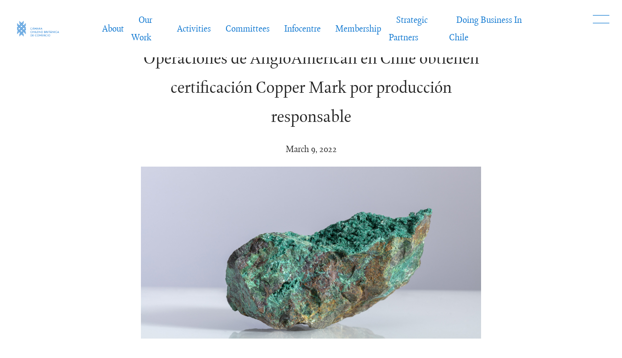

--- FILE ---
content_type: text/html; charset=UTF-8
request_url: https://britcham.cl/event/operaciones-de-angloamerican-en-chile-obtienen-certificacion-copper-mark-por-produccion-responsable/
body_size: 48571
content:
<!doctype html>
<html lang="en-US">
<head>
	<meta charset="UTF-8">
	<meta name="viewport" content="width=device-width, initial-scale=1">
	<link rel="profile" href="https://gmpg.org/xfn/11">
	<script src="https://kit.fontawesome.com/76126584cc.js" crossorigin="anonymous"></script>
	<title>Operaciones de AngloAmerican en Chile obtienen certificación Copper Mark por producción responsable &#8211; BritCham</title>
<meta name='robots' content='max-image-preview:large' />
<link rel='dns-prefetch' href='//ajax.googleapis.com' />
<link rel="alternate" type="application/rss+xml" title="BritCham &raquo; Feed" href="https://britcham.cl/feed/" />
<link rel="alternate" type="application/rss+xml" title="BritCham &raquo; Comments Feed" href="https://britcham.cl/comments/feed/" />
<link rel="alternate" title="oEmbed (JSON)" type="application/json+oembed" href="https://britcham.cl/wp-json/oembed/1.0/embed?url=https%3A%2F%2Fbritcham.cl%2Fevent%2Foperaciones-de-angloamerican-en-chile-obtienen-certificacion-copper-mark-por-produccion-responsable%2F" />
<link rel="alternate" title="oEmbed (XML)" type="text/xml+oembed" href="https://britcham.cl/wp-json/oembed/1.0/embed?url=https%3A%2F%2Fbritcham.cl%2Fevent%2Foperaciones-de-angloamerican-en-chile-obtienen-certificacion-copper-mark-por-produccion-responsable%2F&#038;format=xml" />
<style id='wp-img-auto-sizes-contain-inline-css'>
img:is([sizes=auto i],[sizes^="auto," i]){contain-intrinsic-size:3000px 1500px}
/*# sourceURL=wp-img-auto-sizes-contain-inline-css */
</style>
<style id='wp-emoji-styles-inline-css'>

	img.wp-smiley, img.emoji {
		display: inline !important;
		border: none !important;
		box-shadow: none !important;
		height: 1em !important;
		width: 1em !important;
		margin: 0 0.07em !important;
		vertical-align: -0.1em !important;
		background: none !important;
		padding: 0 !important;
	}
/*# sourceURL=wp-emoji-styles-inline-css */
</style>
<style id='wp-block-library-inline-css'>
:root{--wp-block-synced-color:#7a00df;--wp-block-synced-color--rgb:122,0,223;--wp-bound-block-color:var(--wp-block-synced-color);--wp-editor-canvas-background:#ddd;--wp-admin-theme-color:#007cba;--wp-admin-theme-color--rgb:0,124,186;--wp-admin-theme-color-darker-10:#006ba1;--wp-admin-theme-color-darker-10--rgb:0,107,160.5;--wp-admin-theme-color-darker-20:#005a87;--wp-admin-theme-color-darker-20--rgb:0,90,135;--wp-admin-border-width-focus:2px}@media (min-resolution:192dpi){:root{--wp-admin-border-width-focus:1.5px}}.wp-element-button{cursor:pointer}:root .has-very-light-gray-background-color{background-color:#eee}:root .has-very-dark-gray-background-color{background-color:#313131}:root .has-very-light-gray-color{color:#eee}:root .has-very-dark-gray-color{color:#313131}:root .has-vivid-green-cyan-to-vivid-cyan-blue-gradient-background{background:linear-gradient(135deg,#00d084,#0693e3)}:root .has-purple-crush-gradient-background{background:linear-gradient(135deg,#34e2e4,#4721fb 50%,#ab1dfe)}:root .has-hazy-dawn-gradient-background{background:linear-gradient(135deg,#faaca8,#dad0ec)}:root .has-subdued-olive-gradient-background{background:linear-gradient(135deg,#fafae1,#67a671)}:root .has-atomic-cream-gradient-background{background:linear-gradient(135deg,#fdd79a,#004a59)}:root .has-nightshade-gradient-background{background:linear-gradient(135deg,#330968,#31cdcf)}:root .has-midnight-gradient-background{background:linear-gradient(135deg,#020381,#2874fc)}:root{--wp--preset--font-size--normal:16px;--wp--preset--font-size--huge:42px}.has-regular-font-size{font-size:1em}.has-larger-font-size{font-size:2.625em}.has-normal-font-size{font-size:var(--wp--preset--font-size--normal)}.has-huge-font-size{font-size:var(--wp--preset--font-size--huge)}.has-text-align-center{text-align:center}.has-text-align-left{text-align:left}.has-text-align-right{text-align:right}.has-fit-text{white-space:nowrap!important}#end-resizable-editor-section{display:none}.aligncenter{clear:both}.items-justified-left{justify-content:flex-start}.items-justified-center{justify-content:center}.items-justified-right{justify-content:flex-end}.items-justified-space-between{justify-content:space-between}.screen-reader-text{border:0;clip-path:inset(50%);height:1px;margin:-1px;overflow:hidden;padding:0;position:absolute;width:1px;word-wrap:normal!important}.screen-reader-text:focus{background-color:#ddd;clip-path:none;color:#444;display:block;font-size:1em;height:auto;left:5px;line-height:normal;padding:15px 23px 14px;text-decoration:none;top:5px;width:auto;z-index:100000}html :where(.has-border-color){border-style:solid}html :where([style*=border-top-color]){border-top-style:solid}html :where([style*=border-right-color]){border-right-style:solid}html :where([style*=border-bottom-color]){border-bottom-style:solid}html :where([style*=border-left-color]){border-left-style:solid}html :where([style*=border-width]){border-style:solid}html :where([style*=border-top-width]){border-top-style:solid}html :where([style*=border-right-width]){border-right-style:solid}html :where([style*=border-bottom-width]){border-bottom-style:solid}html :where([style*=border-left-width]){border-left-style:solid}html :where(img[class*=wp-image-]){height:auto;max-width:100%}:where(figure){margin:0 0 1em}html :where(.is-position-sticky){--wp-admin--admin-bar--position-offset:var(--wp-admin--admin-bar--height,0px)}@media screen and (max-width:600px){html :where(.is-position-sticky){--wp-admin--admin-bar--position-offset:0px}}

/*# sourceURL=wp-block-library-inline-css */
</style><style id='global-styles-inline-css'>
:root{--wp--preset--aspect-ratio--square: 1;--wp--preset--aspect-ratio--4-3: 4/3;--wp--preset--aspect-ratio--3-4: 3/4;--wp--preset--aspect-ratio--3-2: 3/2;--wp--preset--aspect-ratio--2-3: 2/3;--wp--preset--aspect-ratio--16-9: 16/9;--wp--preset--aspect-ratio--9-16: 9/16;--wp--preset--color--black: #000000;--wp--preset--color--cyan-bluish-gray: #abb8c3;--wp--preset--color--white: #ffffff;--wp--preset--color--pale-pink: #f78da7;--wp--preset--color--vivid-red: #cf2e2e;--wp--preset--color--luminous-vivid-orange: #ff6900;--wp--preset--color--luminous-vivid-amber: #fcb900;--wp--preset--color--light-green-cyan: #7bdcb5;--wp--preset--color--vivid-green-cyan: #00d084;--wp--preset--color--pale-cyan-blue: #8ed1fc;--wp--preset--color--vivid-cyan-blue: #0693e3;--wp--preset--color--vivid-purple: #9b51e0;--wp--preset--gradient--vivid-cyan-blue-to-vivid-purple: linear-gradient(135deg,rgb(6,147,227) 0%,rgb(155,81,224) 100%);--wp--preset--gradient--light-green-cyan-to-vivid-green-cyan: linear-gradient(135deg,rgb(122,220,180) 0%,rgb(0,208,130) 100%);--wp--preset--gradient--luminous-vivid-amber-to-luminous-vivid-orange: linear-gradient(135deg,rgb(252,185,0) 0%,rgb(255,105,0) 100%);--wp--preset--gradient--luminous-vivid-orange-to-vivid-red: linear-gradient(135deg,rgb(255,105,0) 0%,rgb(207,46,46) 100%);--wp--preset--gradient--very-light-gray-to-cyan-bluish-gray: linear-gradient(135deg,rgb(238,238,238) 0%,rgb(169,184,195) 100%);--wp--preset--gradient--cool-to-warm-spectrum: linear-gradient(135deg,rgb(74,234,220) 0%,rgb(151,120,209) 20%,rgb(207,42,186) 40%,rgb(238,44,130) 60%,rgb(251,105,98) 80%,rgb(254,248,76) 100%);--wp--preset--gradient--blush-light-purple: linear-gradient(135deg,rgb(255,206,236) 0%,rgb(152,150,240) 100%);--wp--preset--gradient--blush-bordeaux: linear-gradient(135deg,rgb(254,205,165) 0%,rgb(254,45,45) 50%,rgb(107,0,62) 100%);--wp--preset--gradient--luminous-dusk: linear-gradient(135deg,rgb(255,203,112) 0%,rgb(199,81,192) 50%,rgb(65,88,208) 100%);--wp--preset--gradient--pale-ocean: linear-gradient(135deg,rgb(255,245,203) 0%,rgb(182,227,212) 50%,rgb(51,167,181) 100%);--wp--preset--gradient--electric-grass: linear-gradient(135deg,rgb(202,248,128) 0%,rgb(113,206,126) 100%);--wp--preset--gradient--midnight: linear-gradient(135deg,rgb(2,3,129) 0%,rgb(40,116,252) 100%);--wp--preset--font-size--small: 13px;--wp--preset--font-size--medium: 20px;--wp--preset--font-size--large: 36px;--wp--preset--font-size--x-large: 42px;--wp--preset--spacing--20: 0.44rem;--wp--preset--spacing--30: 0.67rem;--wp--preset--spacing--40: 1rem;--wp--preset--spacing--50: 1.5rem;--wp--preset--spacing--60: 2.25rem;--wp--preset--spacing--70: 3.38rem;--wp--preset--spacing--80: 5.06rem;--wp--preset--shadow--natural: 6px 6px 9px rgba(0, 0, 0, 0.2);--wp--preset--shadow--deep: 12px 12px 50px rgba(0, 0, 0, 0.4);--wp--preset--shadow--sharp: 6px 6px 0px rgba(0, 0, 0, 0.2);--wp--preset--shadow--outlined: 6px 6px 0px -3px rgb(255, 255, 255), 6px 6px rgb(0, 0, 0);--wp--preset--shadow--crisp: 6px 6px 0px rgb(0, 0, 0);}:where(.is-layout-flex){gap: 0.5em;}:where(.is-layout-grid){gap: 0.5em;}body .is-layout-flex{display: flex;}.is-layout-flex{flex-wrap: wrap;align-items: center;}.is-layout-flex > :is(*, div){margin: 0;}body .is-layout-grid{display: grid;}.is-layout-grid > :is(*, div){margin: 0;}:where(.wp-block-columns.is-layout-flex){gap: 2em;}:where(.wp-block-columns.is-layout-grid){gap: 2em;}:where(.wp-block-post-template.is-layout-flex){gap: 1.25em;}:where(.wp-block-post-template.is-layout-grid){gap: 1.25em;}.has-black-color{color: var(--wp--preset--color--black) !important;}.has-cyan-bluish-gray-color{color: var(--wp--preset--color--cyan-bluish-gray) !important;}.has-white-color{color: var(--wp--preset--color--white) !important;}.has-pale-pink-color{color: var(--wp--preset--color--pale-pink) !important;}.has-vivid-red-color{color: var(--wp--preset--color--vivid-red) !important;}.has-luminous-vivid-orange-color{color: var(--wp--preset--color--luminous-vivid-orange) !important;}.has-luminous-vivid-amber-color{color: var(--wp--preset--color--luminous-vivid-amber) !important;}.has-light-green-cyan-color{color: var(--wp--preset--color--light-green-cyan) !important;}.has-vivid-green-cyan-color{color: var(--wp--preset--color--vivid-green-cyan) !important;}.has-pale-cyan-blue-color{color: var(--wp--preset--color--pale-cyan-blue) !important;}.has-vivid-cyan-blue-color{color: var(--wp--preset--color--vivid-cyan-blue) !important;}.has-vivid-purple-color{color: var(--wp--preset--color--vivid-purple) !important;}.has-black-background-color{background-color: var(--wp--preset--color--black) !important;}.has-cyan-bluish-gray-background-color{background-color: var(--wp--preset--color--cyan-bluish-gray) !important;}.has-white-background-color{background-color: var(--wp--preset--color--white) !important;}.has-pale-pink-background-color{background-color: var(--wp--preset--color--pale-pink) !important;}.has-vivid-red-background-color{background-color: var(--wp--preset--color--vivid-red) !important;}.has-luminous-vivid-orange-background-color{background-color: var(--wp--preset--color--luminous-vivid-orange) !important;}.has-luminous-vivid-amber-background-color{background-color: var(--wp--preset--color--luminous-vivid-amber) !important;}.has-light-green-cyan-background-color{background-color: var(--wp--preset--color--light-green-cyan) !important;}.has-vivid-green-cyan-background-color{background-color: var(--wp--preset--color--vivid-green-cyan) !important;}.has-pale-cyan-blue-background-color{background-color: var(--wp--preset--color--pale-cyan-blue) !important;}.has-vivid-cyan-blue-background-color{background-color: var(--wp--preset--color--vivid-cyan-blue) !important;}.has-vivid-purple-background-color{background-color: var(--wp--preset--color--vivid-purple) !important;}.has-black-border-color{border-color: var(--wp--preset--color--black) !important;}.has-cyan-bluish-gray-border-color{border-color: var(--wp--preset--color--cyan-bluish-gray) !important;}.has-white-border-color{border-color: var(--wp--preset--color--white) !important;}.has-pale-pink-border-color{border-color: var(--wp--preset--color--pale-pink) !important;}.has-vivid-red-border-color{border-color: var(--wp--preset--color--vivid-red) !important;}.has-luminous-vivid-orange-border-color{border-color: var(--wp--preset--color--luminous-vivid-orange) !important;}.has-luminous-vivid-amber-border-color{border-color: var(--wp--preset--color--luminous-vivid-amber) !important;}.has-light-green-cyan-border-color{border-color: var(--wp--preset--color--light-green-cyan) !important;}.has-vivid-green-cyan-border-color{border-color: var(--wp--preset--color--vivid-green-cyan) !important;}.has-pale-cyan-blue-border-color{border-color: var(--wp--preset--color--pale-cyan-blue) !important;}.has-vivid-cyan-blue-border-color{border-color: var(--wp--preset--color--vivid-cyan-blue) !important;}.has-vivid-purple-border-color{border-color: var(--wp--preset--color--vivid-purple) !important;}.has-vivid-cyan-blue-to-vivid-purple-gradient-background{background: var(--wp--preset--gradient--vivid-cyan-blue-to-vivid-purple) !important;}.has-light-green-cyan-to-vivid-green-cyan-gradient-background{background: var(--wp--preset--gradient--light-green-cyan-to-vivid-green-cyan) !important;}.has-luminous-vivid-amber-to-luminous-vivid-orange-gradient-background{background: var(--wp--preset--gradient--luminous-vivid-amber-to-luminous-vivid-orange) !important;}.has-luminous-vivid-orange-to-vivid-red-gradient-background{background: var(--wp--preset--gradient--luminous-vivid-orange-to-vivid-red) !important;}.has-very-light-gray-to-cyan-bluish-gray-gradient-background{background: var(--wp--preset--gradient--very-light-gray-to-cyan-bluish-gray) !important;}.has-cool-to-warm-spectrum-gradient-background{background: var(--wp--preset--gradient--cool-to-warm-spectrum) !important;}.has-blush-light-purple-gradient-background{background: var(--wp--preset--gradient--blush-light-purple) !important;}.has-blush-bordeaux-gradient-background{background: var(--wp--preset--gradient--blush-bordeaux) !important;}.has-luminous-dusk-gradient-background{background: var(--wp--preset--gradient--luminous-dusk) !important;}.has-pale-ocean-gradient-background{background: var(--wp--preset--gradient--pale-ocean) !important;}.has-electric-grass-gradient-background{background: var(--wp--preset--gradient--electric-grass) !important;}.has-midnight-gradient-background{background: var(--wp--preset--gradient--midnight) !important;}.has-small-font-size{font-size: var(--wp--preset--font-size--small) !important;}.has-medium-font-size{font-size: var(--wp--preset--font-size--medium) !important;}.has-large-font-size{font-size: var(--wp--preset--font-size--large) !important;}.has-x-large-font-size{font-size: var(--wp--preset--font-size--x-large) !important;}
/*# sourceURL=global-styles-inline-css */
</style>

<style id='classic-theme-styles-inline-css'>
/*! This file is auto-generated */
.wp-block-button__link{color:#fff;background-color:#32373c;border-radius:9999px;box-shadow:none;text-decoration:none;padding:calc(.667em + 2px) calc(1.333em + 2px);font-size:1.125em}.wp-block-file__button{background:#32373c;color:#fff;text-decoration:none}
/*# sourceURL=/wp-includes/css/classic-themes.min.css */
</style>
<link rel='stylesheet' id='materializecss-css' href='https://britcham.cl/cms/wp-content/themes/britcham_portable/css/materialize.min.css?ver=6.9' media='all' />
<link rel='stylesheet' id='slicksheet-css' href='https://britcham.cl/cms/wp-content/themes/britcham_portable/slick/slick.css?ver=6.9' media='all' />
<link rel='stylesheet' id='slicksheetdefault-css' href='https://britcham.cl/cms/wp-content/themes/britcham_portable/slick/slick-theme.css?ver=6.9' media='all' />
<link rel='stylesheet' id='fonts-css' href='https://britcham.cl/cms/wp-content/themes/britcham_portable/fonts/fonts.css?ver=6.9' media='all' />
<link rel='stylesheet' id='britcham_portable-style-css' href='https://britcham.cl/cms/wp-content/themes/britcham_portable/style.css?ver=1.0.0' media='all' />
<script src="https://ajax.googleapis.com/ajax/libs/jquery/1.12.4/jquery.min.js?ver=6.9" id="theme-jq-js"></script>
<link rel="https://api.w.org/" href="https://britcham.cl/wp-json/" /><link rel="alternate" title="JSON" type="application/json" href="https://britcham.cl/wp-json/wp/v2/event/2290" /><link rel="EditURI" type="application/rsd+xml" title="RSD" href="https://britcham.cl/cms/xmlrpc.php?rsd" />
<meta name="generator" content="WordPress 6.9" />
<link rel="canonical" href="https://britcham.cl/event/operaciones-de-angloamerican-en-chile-obtienen-certificacion-copper-mark-por-produccion-responsable/" />
<link rel='shortlink' href='https://britcham.cl/?p=2290' />
<style>
.qtranxs_flag_en {background-image: url(https://britcham.cl/cms/wp-content/plugins/qtranslate-xt-master/flags/gb.png); background-repeat: no-repeat;}
.qtranxs_flag_es {background-image: url(https://britcham.cl/cms/wp-content/plugins/qtranslate-xt-master/flags/es.png); background-repeat: no-repeat;}
</style>
<link hreflang="en" href="https://britcham.cl/event/operaciones-de-angloamerican-en-chile-obtienen-certificacion-copper-mark-por-produccion-responsable/" rel="alternate" />
<link hreflang="es" href="https://britcham.cl/es/event/operaciones-de-angloamerican-en-chile-obtienen-certificacion-copper-mark-por-produccion-responsable/" rel="alternate" />
<link hreflang="x-default" href="https://britcham.cl/event/operaciones-de-angloamerican-en-chile-obtienen-certificacion-copper-mark-por-produccion-responsable/" rel="alternate" />
<meta name="generator" content="qTranslate-XT 3.13.1.dev.1" />
	
	<!-- Global site tag (gtag.js) - Google Analytics -->
<script async src="https://www.googletagmanager.com/gtag/js?id=G-ZGT40B35RM"></script>
<script>
  window.dataLayer = window.dataLayer || [];
  function gtag(){dataLayer.push(arguments);}
  gtag('js', new Date());

  gtag('config', 'G-ZGT40B35RM');
</script>
	
</head>

<body class="wp-singular event-template-default single single-event postid-2290 wp-theme-britcham_portable">
<header class="container_div">
	<a class="branding" href="https://britcham.cl"><img class="logo" src="https://britcham.cl/cms/wp-content/uploads/2022/04/britcham-logotype-4.svg"><img class="logo color" src="https://britcham.cl/cms/wp-content/uploads/2022/04/britcham-logotype-1.png"></a>
	<div class="menu-header-menu-container"><ul id="menu-header-menu" class="menu"><li id="menu-item-617" class="menu-item menu-item-type-post_type menu-item-object-page menu-item-has-children menu-item-617"><a href="https://britcham.cl/about/introduction/">About</a>
<ul class="sub-menu">
	<li id="menu-item-282" class="menu-item menu-item-type-post_type menu-item-object-page menu-item-282"><a href="https://britcham.cl/about/history-of-the-chamber/">History of the Chamber</a></li>
	<li id="menu-item-283" class="menu-item menu-item-type-post_type menu-item-object-page menu-item-283"><a href="https://britcham.cl/about/team/">Team</a></li>
	<li id="menu-item-337" class="menu-item menu-item-type-post_type menu-item-object-page menu-item-337"><a href="https://britcham.cl/about/corporate-governance/">Corporate Governance</a></li>
	<li id="menu-item-500" class="menu-item menu-item-type-post_type menu-item-object-page menu-item-500"><a href="https://britcham.cl/contact/">Contact</a></li>
</ul>
</li>
<li id="menu-item-330" class="menu-item menu-item-type-post_type menu-item-object-page menu-item-has-children menu-item-330"><a href="https://britcham.cl/mission/">Our Work</a>
<ul class="sub-menu">
	<li id="menu-item-1168" class="menu-item menu-item-type-post_type menu-item-object-page menu-item-1168"><a href="https://britcham.cl/mission/servicios-de-membresia/">Membership Services</a></li>
	<li id="menu-item-1169" class="menu-item menu-item-type-post_type menu-item-object-page menu-item-1169"><a href="https://britcham.cl/mission/commercial-services/">Commercial Services</a></li>
</ul>
</li>
<li id="menu-item-4961" class="menu-item menu-item-type-post_type menu-item-object-page menu-item-has-children menu-item-4961"><a href="https://britcham.cl/activities/">Activities</a>
<ul class="sub-menu">
	<li id="menu-item-4969" class="menu-item menu-item-type-post_type menu-item-object-page menu-item-4969"><a href="https://britcham.cl/activities/general/">Generals</a></li>
	<li id="menu-item-4974" class="menu-item menu-item-type-post_type menu-item-object-page menu-item-4974"><a href="https://britcham.cl/activities/sports/">Sports</a></li>
	<li id="menu-item-4975" class="menu-item menu-item-type-post_type menu-item-object-page menu-item-4975"><a href="https://britcham.cl/activities/fairs/">Fairs</a></li>
</ul>
</li>
<li id="menu-item-331" class="menu-item menu-item-type-post_type menu-item-object-page menu-item-has-children menu-item-331"><a href="https://britcham.cl/committees/">Committees</a>
<ul class="sub-menu">
	<li id="menu-item-2012" class="menu-item menu-item-type-post_type menu-item-object-page menu-item-2012"><a href="https://britcham.cl/committees/human-capital/">Human Capital</a></li>
	<li id="menu-item-332" class="menu-item menu-item-type-post_type menu-item-object-page menu-item-332"><a href="https://britcham.cl/infocentre/publications/economic/">Editorial Group</a></li>
	<li id="menu-item-333" class="menu-item menu-item-type-post_type menu-item-object-page menu-item-333"><a href="https://britcham.cl/committees/education/">Education</a></li>
	<li id="menu-item-334" class="menu-item menu-item-type-post_type menu-item-object-page menu-item-334"><a href="https://britcham.cl/committees/finance-capital-markets/">Finance &#038; Capital Markets</a></li>
	<li id="menu-item-336" class="menu-item menu-item-type-post_type menu-item-object-page menu-item-336"><a href="https://britcham.cl/?page_id=47">Corporate Governance</a></li>
	<li id="menu-item-2013" class="menu-item menu-item-type-post_type menu-item-object-page menu-item-2013"><a href="https://britcham.cl/committees/legal/">Legal</a></li>
	<li id="menu-item-2014" class="menu-item menu-item-type-post_type menu-item-object-page menu-item-2014"><a href="https://britcham.cl/committees/health/">Health</a></li>
	<li id="menu-item-2015" class="menu-item menu-item-type-post_type menu-item-object-page menu-item-2015"><a href="https://britcham.cl/committees/sustainability/">Sustainability</a></li>
	<li id="menu-item-2016" class="menu-item menu-item-type-post_type menu-item-object-page menu-item-2016"><a href="https://britcham.cl/committees/technology-innovation-science/">Technology, Innovation &#038; Science</a></li>
</ul>
</li>
<li id="menu-item-340" class="menu-item menu-item-type-post_type menu-item-object-page menu-item-has-children menu-item-340"><a href="https://britcham.cl/infocentre/">Infocentre</a>
<ul class="sub-menu">
	<li id="menu-item-2025" class="menu-item menu-item-type-post_type menu-item-object-page menu-item-2025"><a href="https://britcham.cl/infocentre/publications/">Publications</a></li>
	<li id="menu-item-503" class="menu-item menu-item-type-post_type menu-item-object-page menu-item-503"><a href="https://britcham.cl/infocentre/news/">News</a></li>
	<li id="menu-item-504" class="menu-item menu-item-type-post_type menu-item-object-page menu-item-504"><a href="https://britcham.cl/infocentre/benefits/">Discounts</a></li>
</ul>
</li>
<li id="menu-item-341" class="menu-item menu-item-type-post_type menu-item-object-page menu-item-has-children menu-item-341"><a href="https://britcham.cl/membership/">Membership</a>
<ul class="sub-menu">
	<li id="menu-item-505" class="menu-item menu-item-type-post_type menu-item-object-page menu-item-505"><a href="https://britcham.cl/membership/benefits/">Benefits</a></li>
	<li id="menu-item-506" class="menu-item menu-item-type-post_type menu-item-object-page menu-item-506"><a href="https://britcham.cl/membership/membership-categories/">Membership Categories</a></li>
	<li id="menu-item-507" class="menu-item menu-item-type-post_type menu-item-object-page menu-item-507"><a href="https://britcham.cl/membership/join-us/">Join Us</a></li>
</ul>
</li>
<li id="menu-item-5009" class="menu-item menu-item-type-post_type menu-item-object-page menu-item-5009"><a href="https://britcham.cl/strategic-partners/">Strategic Partners</a></li>
<li id="menu-item-342" class="menu-item menu-item-type-post_type menu-item-object-page menu-item-has-children menu-item-342"><a href="https://britcham.cl/doing-business-in-chile/">Doing Business In Chile</a>
<ul class="sub-menu">
	<li id="menu-item-508" class="menu-item menu-item-type-post_type menu-item-object-page menu-item-508"><a href="https://britcham.cl/doing-business-in-chile/chile-market-overview/">Chile Market Overview</a></li>
	<li id="menu-item-736" class="menu-item menu-item-type-post_type menu-item-object-page menu-item-736"><a href="https://britcham.cl/doing-business-in-chile/market-entry-strategies/general-information/">Market Entry Strategies</a></li>
	<li id="menu-item-761" class="menu-item menu-item-type-post_type menu-item-object-page menu-item-761"><a href="https://britcham.cl/doing-business-in-chile/customs-regulations-standards/introduction-x/">Customs, Regulations &#038; Standards</a></li>
	<li id="menu-item-808" class="menu-item menu-item-type-post_type menu-item-object-page menu-item-808"><a href="https://britcham.cl/doing-business-in-chile/sector-reports/introduction/">Sector Reports</a></li>
	<li id="menu-item-513" class="menu-item menu-item-type-post_type menu-item-object-page menu-item-513"><a href="https://britcham.cl/doing-business-in-chile/contact-directory/">Contact Directory</a></li>
</ul>
</li>
</ul></div>	<a class="fill"></a>
</header>
<div id="nav-icon">
	<span></span>
	<span></span>
	<span></span>
</div>
<div class="menu-container container_div">
	
<ul class="language-chooser language-chooser-custom qtranxs_language_chooser" id="qtranslate-chooser">
<li class="language-chooser-item language-chooser-item-en active"><a href="https://britcham.cl/en/event/operaciones-de-angloamerican-en-chile-obtienen-certificacion-copper-mark-por-produccion-responsable/" title="English (en)">en</a></li>
<li class="language-chooser-item language-chooser-item-es"><a href="https://britcham.cl/es/event/operaciones-de-angloamerican-en-chile-obtienen-certificacion-copper-mark-por-produccion-responsable/" title="Español (es)">es</a></li>
</ul><div class="qtranxs_widget_end"></div>
<div class="menu-header-menu-container"><ul id="menu-header-menu-1" class="menu"><li class="menu-item menu-item-type-post_type menu-item-object-page menu-item-has-children menu-item-617"><a href="https://britcham.cl/about/introduction/">About</a>
<ul class="sub-menu">
	<li class="menu-item menu-item-type-post_type menu-item-object-page menu-item-282"><a href="https://britcham.cl/about/history-of-the-chamber/">History of the Chamber</a></li>
	<li class="menu-item menu-item-type-post_type menu-item-object-page menu-item-283"><a href="https://britcham.cl/about/team/">Team</a></li>
	<li class="menu-item menu-item-type-post_type menu-item-object-page menu-item-337"><a href="https://britcham.cl/about/corporate-governance/">Corporate Governance</a></li>
	<li class="menu-item menu-item-type-post_type menu-item-object-page menu-item-500"><a href="https://britcham.cl/contact/">Contact</a></li>
</ul>
</li>
<li class="menu-item menu-item-type-post_type menu-item-object-page menu-item-has-children menu-item-330"><a href="https://britcham.cl/mission/">Our Work</a>
<ul class="sub-menu">
	<li class="menu-item menu-item-type-post_type menu-item-object-page menu-item-1168"><a href="https://britcham.cl/mission/servicios-de-membresia/">Membership Services</a></li>
	<li class="menu-item menu-item-type-post_type menu-item-object-page menu-item-1169"><a href="https://britcham.cl/mission/commercial-services/">Commercial Services</a></li>
</ul>
</li>
<li class="menu-item menu-item-type-post_type menu-item-object-page menu-item-has-children menu-item-4961"><a href="https://britcham.cl/activities/">Activities</a>
<ul class="sub-menu">
	<li class="menu-item menu-item-type-post_type menu-item-object-page menu-item-4969"><a href="https://britcham.cl/activities/general/">Generals</a></li>
	<li class="menu-item menu-item-type-post_type menu-item-object-page menu-item-4974"><a href="https://britcham.cl/activities/sports/">Sports</a></li>
	<li class="menu-item menu-item-type-post_type menu-item-object-page menu-item-4975"><a href="https://britcham.cl/activities/fairs/">Fairs</a></li>
</ul>
</li>
<li class="menu-item menu-item-type-post_type menu-item-object-page menu-item-has-children menu-item-331"><a href="https://britcham.cl/committees/">Committees</a>
<ul class="sub-menu">
	<li class="menu-item menu-item-type-post_type menu-item-object-page menu-item-2012"><a href="https://britcham.cl/committees/human-capital/">Human Capital</a></li>
	<li class="menu-item menu-item-type-post_type menu-item-object-page menu-item-332"><a href="https://britcham.cl/infocentre/publications/economic/">Editorial Group</a></li>
	<li class="menu-item menu-item-type-post_type menu-item-object-page menu-item-333"><a href="https://britcham.cl/committees/education/">Education</a></li>
	<li class="menu-item menu-item-type-post_type menu-item-object-page menu-item-334"><a href="https://britcham.cl/committees/finance-capital-markets/">Finance &#038; Capital Markets</a></li>
	<li class="menu-item menu-item-type-post_type menu-item-object-page menu-item-336"><a href="https://britcham.cl/?page_id=47">Corporate Governance</a></li>
	<li class="menu-item menu-item-type-post_type menu-item-object-page menu-item-2013"><a href="https://britcham.cl/committees/legal/">Legal</a></li>
	<li class="menu-item menu-item-type-post_type menu-item-object-page menu-item-2014"><a href="https://britcham.cl/committees/health/">Health</a></li>
	<li class="menu-item menu-item-type-post_type menu-item-object-page menu-item-2015"><a href="https://britcham.cl/committees/sustainability/">Sustainability</a></li>
	<li class="menu-item menu-item-type-post_type menu-item-object-page menu-item-2016"><a href="https://britcham.cl/committees/technology-innovation-science/">Technology, Innovation &#038; Science</a></li>
</ul>
</li>
<li class="menu-item menu-item-type-post_type menu-item-object-page menu-item-has-children menu-item-340"><a href="https://britcham.cl/infocentre/">Infocentre</a>
<ul class="sub-menu">
	<li class="menu-item menu-item-type-post_type menu-item-object-page menu-item-2025"><a href="https://britcham.cl/infocentre/publications/">Publications</a></li>
	<li class="menu-item menu-item-type-post_type menu-item-object-page menu-item-503"><a href="https://britcham.cl/infocentre/news/">News</a></li>
	<li class="menu-item menu-item-type-post_type menu-item-object-page menu-item-504"><a href="https://britcham.cl/infocentre/benefits/">Discounts</a></li>
</ul>
</li>
<li class="menu-item menu-item-type-post_type menu-item-object-page menu-item-has-children menu-item-341"><a href="https://britcham.cl/membership/">Membership</a>
<ul class="sub-menu">
	<li class="menu-item menu-item-type-post_type menu-item-object-page menu-item-505"><a href="https://britcham.cl/membership/benefits/">Benefits</a></li>
	<li class="menu-item menu-item-type-post_type menu-item-object-page menu-item-506"><a href="https://britcham.cl/membership/membership-categories/">Membership Categories</a></li>
	<li class="menu-item menu-item-type-post_type menu-item-object-page menu-item-507"><a href="https://britcham.cl/membership/join-us/">Join Us</a></li>
</ul>
</li>
<li class="menu-item menu-item-type-post_type menu-item-object-page menu-item-5009"><a href="https://britcham.cl/strategic-partners/">Strategic Partners</a></li>
<li class="menu-item menu-item-type-post_type menu-item-object-page menu-item-has-children menu-item-342"><a href="https://britcham.cl/doing-business-in-chile/">Doing Business In Chile</a>
<ul class="sub-menu">
	<li class="menu-item menu-item-type-post_type menu-item-object-page menu-item-508"><a href="https://britcham.cl/doing-business-in-chile/chile-market-overview/">Chile Market Overview</a></li>
	<li class="menu-item menu-item-type-post_type menu-item-object-page menu-item-736"><a href="https://britcham.cl/doing-business-in-chile/market-entry-strategies/general-information/">Market Entry Strategies</a></li>
	<li class="menu-item menu-item-type-post_type menu-item-object-page menu-item-761"><a href="https://britcham.cl/doing-business-in-chile/customs-regulations-standards/introduction-x/">Customs, Regulations &#038; Standards</a></li>
	<li class="menu-item menu-item-type-post_type menu-item-object-page menu-item-808"><a href="https://britcham.cl/doing-business-in-chile/sector-reports/introduction/">Sector Reports</a></li>
	<li class="menu-item menu-item-type-post_type menu-item-object-page menu-item-513"><a href="https://britcham.cl/doing-business-in-chile/contact-directory/">Contact Directory</a></li>
</ul>
</li>
</ul></div>
	<div class="social-icons">
					<a href="https://www.facebook.com/britchamcl/" target="blank"><i class="fa fa-facebook"></i></a>
						<a href="https://twitter.com/britcham_chile?lang=en" target="blank"><i class="fa fa-twitter"></i></a>
						<a href="https://www.linkedin.com/company/british-chilean-chamber-of-commerce?originalSubdomain=ie" target="blank"><i class="fa fa-linkedin"></i></a>
				</div>
</div>
<div class="container_small with_space">
  <div class="single-content">
    <div class="center-align">
      <h3>Operaciones de AngloAmerican en Chile obtienen certificación Copper Mark por producción responsable</h3>
      <p>March 9, 2022</p>
    </div>
    <img class="featured special_lazy" data-lazy="https://britcham.cl/cms/wp-content/uploads/2022/04/anglo-american-copper-final.jpg">
    <div class="wswig actual_content">
          </div>
  </div>
</div>

  <div class="container_small release_effect  with_space" style="background:;color:;">
  <div class="wswig actual_content bottom_in">
    <p><em>This article is only available in Spanish</em></p>
<p>09 marzo, 2022</p>
<h4>Anglo American anuncia que las operaciones de cobre que gestiona y opera en Chile &#8211; Los Bronces, El Soldado y Fundición Chagres &#8211; obtuvieron la certificación Copper Mark en reconocimiento a sus prácticas responsables de producción de cobre.</h4>
<p>&nbsp;</p>
<p>El marco definido por Copper Mark busca demostrar el compromiso de la industria del cobre con la transición hacia energías verdes y los Objetivos de Desarrollo Sostenible de Naciones Unidas, utilizando la Evaluación de Preparación para el Riesgo (RRA: Risk Readiness Assessment) de la Iniciativa de Minerales Responsables (RMI: Responsible Minerals Initiative) como base para evaluar el desempeño de los participantes.</p>
<p>Aaron Puna, presidente ejecutivo de Anglo American en Chile, afirmó: “El proceso de aseguramiento de Copper Mark nos entregó una valiosa oportunidad de medir el desempeño de nuestras operaciones en Chile frente a las mejores prácticas a nivel internacional, conforme a una amplia gama de factores ambientales y sociales. Nos sentimos inmensamente orgullosos del trabajo desempeñado por nuestro equipo en todos los ámbitos para cumplir con las expectativas de nuestros grupos de interés respecto a Anglo American como una compañía minera responsable”.</p>
<p>Peter Whitcutt, presidente ejecutivo de la unidad de Marketing de Anglo American, señaló: “Los consumidores a nivel mundial esperan, justificadamente, que los productos que adquieren sean fabricados con metales y minerales producidos de manera responsable, según los estándares más rigurosos de ética y sustentabilidad. Como líder reconocido en materia de sustentabilidad, la alineación de Anglo American con el marco de Copper Mark forma parte de su compromiso con nuestro Plan Minero Sustentable, que apunta a que todas nuestras operaciones cumplan con una norma de minería responsable reconocida hacia 2025”.</p>
<p>La evaluación de Los Bronces, El Soldado y Chagres mediante el proceso de certificación de Copper Mark se inició a fines de 2021. Estas operaciones fueron evaluadas en función de 32 criterios diferentes, entre ellos, gestión de riesgos ambientales, consumo de energía, gestión de residuos y relaves, cierre de minas y rehabilitación, seguridad y salud ocupacional, integridad empresarial, relacionamiento con la comunidad y los grupos de interés, derechos humanos y patrimonio cultural.</p>
<p>Michèle Brülhart, directora ejecutiva de Copper Mark, expresó: “Nos complace haber otorgado la certificación Copper Mark a las tres operaciones gestionadas y operadas por Anglo American en Chile, mientras continuamos aprovechando el impulso dado por Copper Mark a la promoción de prácticas de producción responsable en la industria cuprífera mundial. Copper Mark está creciendo fuertemente y esperamos que la cantidad de participantes aumente aún más en 2022 a medida que más productores y usuarios de cobre se centren en la sustentabilidad de sus cadenas de abastecimiento”.</p>
<p>El marco de Copper Mark se sustenta en el compromiso genuino de la industria cuprífera con la producción responsable. Esta organización fue creada por la International Copper Association (ICA), pero opera de manera independiente de la industria que evalúa desde diciembre de 2019. Copper Mark surgió a partir de un proceso de consulta en el que participaron más de 100 personas y organizaciones diferentes, entre ellas, compañías mineras, clientes y usuarios finales de los productos generados, además de ONG. Esta organización busca aumentar la transparencia en la cadena de abastecimiento del cobre, de manera que los clientes estén seguros de que el cobre que consumen fue producido de manera responsable y puedan realizar la trazabilidad de un producto de cobre a lo largo de la cadena de abastecimiento.</p>
<p>&nbsp;</p>
<h5>Contactos</h5>
<p>Marcela Riquelme<br />
Comunicaciones Anglo American<br />
<a href="mailto:marcela.riquelme@angloamerican.com">marcela.riquelme@angloamerican.com</a></p>
<p>Álvaro Carreño A.<br />
Comunicaciones Anglo American<br />
<a href="mailto:alvaro.carreno@angloamerican.com">alvaro.carreno@angloamerican.com</a></p>
<p>&nbsp;</p>
<h5>Acerca de Anglo American</h5>
<p>Anglo American es una empresa minera líder a nivel mundial y nuestros productos son los ingredientes esenciales en casi todos los aspectos de la vida moderna. Nuestro portafolio de operaciones competitivas de clase mundial, con una amplia gama de opciones de desarrollo futuro, proporciona muchos de los metales y minerales que posibilitan un mundo más limpio, verde y sustentable y que satisfacen las crecientes demandas diarias de miles de millones de consumidores. Con nuestra gente en el corazón de nuestro negocio, utilizamos prácticas innovadoras y las últimas tecnologías para descubrir nuevos recursos y extraer, procesar, mover y comercializar nuestros productos a nuestros clientes, de manera segura y sustentable.</p>
<p>Como productor responsable de diamantes (a través de De Beers), cobre, metales del grupo del platino, mineral de hierro y carbón metalúrgico de primera calidad para la fabricación de acero, y níquel – con fertilizantes en desarrollo – estamos comprometidos a ser carbono neutral en todas nuestras operaciones en 2040. En términos más generales, nuestro Plan Minero Sustentable nos compromete con una serie de objetivos ambiciosos para garantizar que trabajemos hacia un medio ambiente saludable, creando comunidades prósperas y generando confianza como líder corporativo. Trabajamos junto con nuestros socios comerciales y diversas partes interesadas para liberar el valor duradero de los preciosos recursos naturales en beneficio de las comunidades y países en los que operamos, para la sociedad en su conjunto y para nuestros accionistas. Anglo American está re-imaginando la minería para mejorar la vida de las personas.</p>
<p>&nbsp;</p>
<p><a href="https://chile.angloamerican.com/media/press-releases/pr-2022/2022-03-09.aspx">Fuente</a></p>
<p>&nbsp;</p>
  </div>
</div>

<div class="button-container">
  <a class="button-like back_to_top">BACK TO TOP</a>
</div>
<footer class="container_div">
<div class="row">
  <div class="col s7 m8">
    <ul class="footer-menu">
      <li>
        <a href="https://britcham.cl">BRITCHAM</a>
      </li>
      <li>
        <a href="https://britcham.cl/contact/">Contact</a>
      </li>
    </ul>
  </div>
  <div class="col s5 m4 right-align">
    <div class="social-icons">
  		  			<a href="https://www.facebook.com/britchamcl/" target="blank"><i class="fa fa-facebook"></i></a>
  			  			<a href="https://twitter.com/britcham_chile?lang=en" target="blank"><i class="fa fa-twitter"></i></a>
  			  			<a href="https://www.linkedin.com/company/british-chilean-chamber-of-commerce?originalSubdomain=ie" target="blank"><i class="fa fa-linkedin"></i></a>
  			  	</div>
  </div>
</div>
</footer>
<div class="download-access-overlay wrap">
  <div class="closer-look"></div>
  <div class="wswig">
    <h3><span style="font-weight: 400;">Request access to download our reports</span></h3>
<p><span style="font-weight: 400;">In compliance with GDPR regulations, please be aware that by downloading this report you acknowledge you are giving the British-Chilean Chamber of Commerce permission to keep your personal data for the delivery of this service and provide you with relevant information about international commerce.  If you do not wish for us to keep your personal data, please note you will be unable to take advantage of this service.</span></p>
  </div>
  <form class="request_access hide_on_success">
    <div class="input-field">
      <label class="checkbox-input">
        <input type="checkbox" name="opt_in" class="validate"/>
        <span>Opt in</span>
      </label>
    </div>
    <div class="input-field">
      <label>First Name</label>
      <input type="text" name="first_name" value="" class="validate">
    </div>
    <div class="input-field">
      <label>Last Name</label>
      <input type="text" name="last_name" value="" class="validate">
    </div>
    <div class="input-field">
      <label>Country</label>
      <input type="text" name="country" value="" class="validate">
    </div>
    <div class="input-field">
      <label>Work Email</label>
      <input type="text" name="email" value="" class="validate">
    </div>
    <div class="input-field">
      <label>Job Title</label>
      <input type="text" name="job_title" value="" class="validate">
    </div>
    <div class="input-field">
      <label>Type of Organisation</label>
      <select  name="type_of_organisation" class="validate">
        <option selected disabled>Please select</option>
        <option value="Academia">Academia</option>
        <option value="University">University</option>
        <option value="Investment Promotion Agency (IPA)">Investment Promotion Agency (IPA)</option>
        <option value="Trade Association">Trade Association</option>
        <option value="Chamber of Commerce">Chamber of Commerce</option>
        <option value="Consulting Firm">Consulting Firm</option>
        <option value="Embassy">Embassy</option>
        <option value="Company">Company</option>
        <option value="Firm">Firm</option>
        <option value="NGO">NGO</option>
        <option value="International Organization">International Organization</option>
        <option value="Chilean Public">Chilean Public</option>
        <option value="Organisation">Organisation</option>
        <option value="Press">Press</option>
        <option value="General Public">General Public</option>
      </select>
    </div>
    <div class="input-field">
      <label>Name of the Organisation</label>
      <input type="text" name="name_of_organisation" value="" class="validate">
    </div>
    <div class="input-field">
      <label>Please let us know, how did you hear about us?</label>
      <select  class="validate" name="how_did_you_hear">
        <option selected disabled>Please select</option>
        <option value="British Embassy">British Embassy</option>
        <option value="Department for International Trade">Department for International Trade</option>
        <option value="Direct from the British Chilean Chamber of Commerce">Direct from the British Chilean Chamber of Commerce</option>
        <option value="Direct from a Member">Direct from a Member</option>
        <option value="Google">Google</option>
        <option value="LinkedIn">LinkedIn</option>
        <option value="Twitter">Twitter</option>
        <option value="Instagram">Instagram</option>
        <option value="Other">Other</option>
      </select>
    </div>
  </form>
  <div class="center-align hide_on_success">
    <a class="button-like js-request-download-access">Request access</a>
  </div>
</div>
<script>
var theme_url = 'https://britcham.cl/cms/wp-content/themes/britcham_portable';
</script>
<script type="speculationrules">
{"prefetch":[{"source":"document","where":{"and":[{"href_matches":"/*"},{"not":{"href_matches":["/cms/wp-*.php","/cms/wp-admin/*","/cms/wp-content/uploads/*","/cms/wp-content/*","/cms/wp-content/plugins/*","/cms/wp-content/themes/britcham_portable/*","/*\\?(.+)"]}},{"not":{"selector_matches":"a[rel~=\"nofollow\"]"}},{"not":{"selector_matches":".no-prefetch, .no-prefetch a"}}]},"eagerness":"conservative"}]}
</script>
<script src="https://britcham.cl/cms/wp-content/themes/britcham_portable/js/materialize.js?ver=6.9" id="materializejs-js"></script>
<script src="https://britcham.cl/cms/wp-content/themes/britcham_portable/slick/slick.min.js?ver=6.9" id="slcikquery-js"></script>
<script src="https://britcham.cl/cms/wp-content/themes/britcham_portable/js/main.js?ver=6.9" id="mein-js"></script>
<script id="wp-emoji-settings" type="application/json">
{"baseUrl":"https://s.w.org/images/core/emoji/17.0.2/72x72/","ext":".png","svgUrl":"https://s.w.org/images/core/emoji/17.0.2/svg/","svgExt":".svg","source":{"concatemoji":"https://britcham.cl/cms/wp-includes/js/wp-emoji-release.min.js?ver=6.9"}}
</script>
<script type="module">
/*! This file is auto-generated */
const a=JSON.parse(document.getElementById("wp-emoji-settings").textContent),o=(window._wpemojiSettings=a,"wpEmojiSettingsSupports"),s=["flag","emoji"];function i(e){try{var t={supportTests:e,timestamp:(new Date).valueOf()};sessionStorage.setItem(o,JSON.stringify(t))}catch(e){}}function c(e,t,n){e.clearRect(0,0,e.canvas.width,e.canvas.height),e.fillText(t,0,0);t=new Uint32Array(e.getImageData(0,0,e.canvas.width,e.canvas.height).data);e.clearRect(0,0,e.canvas.width,e.canvas.height),e.fillText(n,0,0);const a=new Uint32Array(e.getImageData(0,0,e.canvas.width,e.canvas.height).data);return t.every((e,t)=>e===a[t])}function p(e,t){e.clearRect(0,0,e.canvas.width,e.canvas.height),e.fillText(t,0,0);var n=e.getImageData(16,16,1,1);for(let e=0;e<n.data.length;e++)if(0!==n.data[e])return!1;return!0}function u(e,t,n,a){switch(t){case"flag":return n(e,"\ud83c\udff3\ufe0f\u200d\u26a7\ufe0f","\ud83c\udff3\ufe0f\u200b\u26a7\ufe0f")?!1:!n(e,"\ud83c\udde8\ud83c\uddf6","\ud83c\udde8\u200b\ud83c\uddf6")&&!n(e,"\ud83c\udff4\udb40\udc67\udb40\udc62\udb40\udc65\udb40\udc6e\udb40\udc67\udb40\udc7f","\ud83c\udff4\u200b\udb40\udc67\u200b\udb40\udc62\u200b\udb40\udc65\u200b\udb40\udc6e\u200b\udb40\udc67\u200b\udb40\udc7f");case"emoji":return!a(e,"\ud83e\u1fac8")}return!1}function f(e,t,n,a){let r;const o=(r="undefined"!=typeof WorkerGlobalScope&&self instanceof WorkerGlobalScope?new OffscreenCanvas(300,150):document.createElement("canvas")).getContext("2d",{willReadFrequently:!0}),s=(o.textBaseline="top",o.font="600 32px Arial",{});return e.forEach(e=>{s[e]=t(o,e,n,a)}),s}function r(e){var t=document.createElement("script");t.src=e,t.defer=!0,document.head.appendChild(t)}a.supports={everything:!0,everythingExceptFlag:!0},new Promise(t=>{let n=function(){try{var e=JSON.parse(sessionStorage.getItem(o));if("object"==typeof e&&"number"==typeof e.timestamp&&(new Date).valueOf()<e.timestamp+604800&&"object"==typeof e.supportTests)return e.supportTests}catch(e){}return null}();if(!n){if("undefined"!=typeof Worker&&"undefined"!=typeof OffscreenCanvas&&"undefined"!=typeof URL&&URL.createObjectURL&&"undefined"!=typeof Blob)try{var e="postMessage("+f.toString()+"("+[JSON.stringify(s),u.toString(),c.toString(),p.toString()].join(",")+"));",a=new Blob([e],{type:"text/javascript"});const r=new Worker(URL.createObjectURL(a),{name:"wpTestEmojiSupports"});return void(r.onmessage=e=>{i(n=e.data),r.terminate(),t(n)})}catch(e){}i(n=f(s,u,c,p))}t(n)}).then(e=>{for(const n in e)a.supports[n]=e[n],a.supports.everything=a.supports.everything&&a.supports[n],"flag"!==n&&(a.supports.everythingExceptFlag=a.supports.everythingExceptFlag&&a.supports[n]);var t;a.supports.everythingExceptFlag=a.supports.everythingExceptFlag&&!a.supports.flag,a.supports.everything||((t=a.source||{}).concatemoji?r(t.concatemoji):t.wpemoji&&t.twemoji&&(r(t.twemoji),r(t.wpemoji)))});
//# sourceURL=https://britcham.cl/cms/wp-includes/js/wp-emoji-loader.min.js
</script>

</body>
</html>


--- FILE ---
content_type: text/css
request_url: https://britcham.cl/cms/wp-content/themes/britcham_portable/fonts/fonts.css?ver=6.9
body_size: 803
content:
/*
        This font software is the property of JT Types Ltd.
        You may not modify the font software, use it on another website, or install it on a computer.
        Copyright (C) JT Types Ltd.
*/

@font-face {
    font-family: 'KfrW-Dp';
    src: url('kfrw-dp.woff2') format('woff2'),
         url('kfrw-dp.woff') format('woff');
    font-weight: normal;
    font-style: normal;
}
@font-face{
  font-family:"RivieraNights";
  src: url('RivieraNights-Regular.woff');
  font-weight: normal;
  font-style: normal;
}
@font-face{
  font-family:"RivieraNights";
  src: url('RivieraNights-Light.woff');
  font-weight: 300;
}
@font-face{
  font-family:"RivieraNights";
  src: url('RivieraNights-Medium.woff');
  font-weight: 500;
}
@font-face{
  font-family:"RivieraNights";
  src: url('RivieraNights-Ultralight.woff');
  font-weight: 100;
}
@font-face{
  font-family:"RivieraNights";
  src: url('RivieraNights-Bold.woff');
  font-weight: 600;
}


--- FILE ---
content_type: text/css
request_url: https://britcham.cl/cms/wp-content/themes/britcham_portable/style.css?ver=1.0.0
body_size: 30261
content:
/*!
Theme Name: britcham_portable
Theme URI: http://underscores.me/
Author: Underscores.me
Author URI: http://underscores.me/
Description: Description
Version: 1.0.0
Tested up to: 5.4
Requires PHP: 5.6
License: GNU General Public License v2 or later
License URI: LICENSE
Text Domain: britcham_portable
Tags: custom-background, custom-logo, custom-menu, featured-images, threaded-comments, translation-ready

This theme, like WordPress, is licensed under the GPL.
Use it to make something cool, have fun, and share what you've learned.

britcham_portable is based on Underscores https://underscores.me/, (C) 2012-2020 Automattic, Inc.
Underscores is distributed under the terms of the GNU GPL v2 or later.

Normalizing styles have been helped along thanks to the fine work of
Nicolas Gallagher and Jonathan Neal https://necolas.github.io/normalize.css/
*/
*{
	position: relative;
	-webkit-font-smoothing: antialiased;
	-moz-osx-font-smoothing: grayscale;
}
html{
	scroll-behavior: smooth;
}
body{
	-webkit-font-smoothing: antialiased;
	-moz-osx-font-smoothing: grayscale;
	padding: 0px!important;
	text-underline-position: under;
}
a, a:hover, a:focus, a:visited{
	text-decoration: none!important;color: inherit;
}
h1 a, h2 a, h3 a, h4 a, h5 a, h6 a, p a{
	font-size: inherit!important;
	color: inherit!important;
}
.sticky #nav-icon{
  top: 23px;
}
body:not(.home) #nav-icon{
  top: 23px;
}
#nav-icon {
 width: 34px;
 min-width:34px;
 height: 25px;
 position: relative;
 -webkit-transform: rotate(0deg);
 -moz-transform: rotate(0deg);
 -o-transform: rotate(0deg);
 transform: rotate(0deg);
 transition:all 0.33s ease;
 cursor: pointer;
 position: fixed;
top: 30px;
right: 5vw;
z-index: 110;
}
 #nav-icon.open{
  width: 25px;
min-width: 25px;
}
#nav-icon span {
 display: block;
 position: absolute;
 height: 1px;
 width: 100%;
 background: white;
 border-radius: 5px;
 opacity: 1;
 left: 0;
 -webkit-transform: rotate(0deg);
 -moz-transform: rotate(0deg);
 -o-transform: rotate(0deg);
 transform: rotate(0deg);
 -webkit-transition: .25s ease-in-out;
 -moz-transition: .25s ease-in-out;
 -o-transition: .25s ease-in-out;
 transition: .25s ease-in-out;
}
#nav-icon span:nth-child(1) {
 top: 8px;
 -webkit-transform-origin: left center;
 -moz-transform-origin: left center;
 -o-transform-origin: left center;
 transform-origin: left center;
}
#nav-icon span:nth-child(2) {
 top: 12px;
 background: transparent!important;
 -webkit-transform-origin: left center;
 -moz-transform-origin: left center;
 -o-transform-origin: left center;
 transform-origin: left center;
}
#nav-icon span:nth-child(3) {
 top: 24px;
 -webkit-transform-origin: left center;
 -moz-transform-origin: left center;
 -o-transform-origin: left center;
 transform-origin: left center;
}
 #nav-icon.open span:nth-child(1) {
 -webkit-transform: rotate(45deg);
 -moz-transform: rotate(45deg);
 -o-transform: rotate(45deg);
 transform: rotate(45deg);
 top: 8px;
 left: -3px;
 width:35px;
 background: #0170CE;
}

 #nav-icon.open span:nth-child(2) {
 width: 0%;
 opacity: 0;
}
#nav-icon.open  span:nth-child(3) {
 -webkit-transform: rotate(-45deg);
 -moz-transform: rotate(-45deg);
 -o-transform: rotate(-45deg);
 transform: rotate(-45deg);
 top: 32px;
 left: -3px;
 width:35px;
 background: #0170CE;
}
.progress{
    width: 30px;
    height: 30px;
    line-height: 90px;
    background: none;
    margin: 0 auto;
    box-shadow: none;
    position: relative;
    position: absolute;
    bottom: 50px;
    right: 5vw;
    background: transparent!important;
}
.progress:after{
    content: "";
    width: 100%;
    height: 100%;
    border-radius: 50%;
    /*border: 12px solid #fff;*/
    position: absolute;
    top: 0;
    left: 0;
}
.progress > span{
    width: 50%;
    height: 100%;
    overflow: hidden;
    position: absolute;
    top: 0;
    z-index: 1;
}
.progress .progress-left{
    left: 0;
}
.progress .progress-bar{
    width: 100%;
    height: 100%;
    background: none;
    border-width: 2px;
    border-style: solid;
    position: absolute;
    top: 0;
}
.progress .progress-left .progress-bar{
    left: 100%;
    border-top-right-radius: 80px;
    border-bottom-right-radius: 80px;
    border-left: 0;
    -webkit-transform-origin: center left;
    transform-origin: center left;
}
.progress .progress-right{
    right: 0;
}
.progress .progress-right .progress-bar{
    left: -100%;
    border-top-left-radius: 80px;
    border-bottom-left-radius: 80px;
    border-right: 0;
    -webkit-transform-origin: center right;
    transform-origin: center right;
    animation: loading-1 3.5s linear forwards;
}
.progress .progress-value{
    width: 90%;
    height: 90%;
    border-radius: 50%;
    background: transparent;
    font-size: 24px;
    color: #fff;
    line-height: 135px;
    text-align: center;
    position: absolute;
    top: 5%;
    left: 5%;
}
.progress.whitie .progress-bar{
    border-color: #FFF;
}
.progress.whitie .progress-left .progress-bar{
    animation: loading-2 3.5s linear forwards 3.5s;
}
.progress.yellow .progress-bar{
    border-color: #fdba04;
}
.progress.yellow .progress-left .progress-bar{
    animation: loading-3 1s linear forwards 1.8s;
}
.progress.pink .progress-bar{
    border-color: #ed687c;
}
.progress.pink .progress-left .progress-bar{
    animation: loading-4 0.4s linear forwards 1.8s;
}
.progress.green .progress-bar{
    border-color: #1abc9c;
}
.progress.green .progress-left .progress-bar{
    animation: loading-5 1.2s linear forwards 1.8s;
}





.long_duration .progress .progress-right .progress-bar{
    left: -100%;
    border-top-left-radius: 80px;
    border-bottom-left-radius: 80px;
    border-right: 0;
    -webkit-transform-origin: center right;
    transform-origin: center right;
    animation: loading-1 10.5s linear forwards;
}
.long_duration .progress.whitie .progress-left .progress-bar{
    animation: loading-2 10.5s linear forwards 10.5s;
}







@keyframes loading-1{
    0%{
        -webkit-transform: rotate(0deg);
        transform: rotate(0deg);
    }
    100%{
        -webkit-transform: rotate(180deg);
        transform: rotate(180deg);
    }
}
@keyframes loading-2{
    0%{
        -webkit-transform: rotate(0deg);
        transform: rotate(0deg);
    }
    100%{
        -webkit-transform: rotate(180deg);
        transform: rotate(180deg);
    }
}
@keyframes loading-3{
    0%{
        -webkit-transform: rotate(0deg);
        transform: rotate(0deg);
    }
    100%{
        -webkit-transform: rotate(90deg);
        transform: rotate(90deg);
    }
}
@keyframes loading-4{
    0%{
        -webkit-transform: rotate(0deg);
        transform: rotate(0deg);
    }
    100%{
        -webkit-transform: rotate(36deg);
        transform: rotate(36deg);
    }
}
@keyframes loading-5{
    0%{
        -webkit-transform: rotate(0deg);
        transform: rotate(0deg);
    }
    100%{
        -webkit-transform: rotate(126deg);
        transform: rotate(126deg);
    }
}
::-webkit-scrollbar {
  width: 7px;
}

/* Track */
::-webkit-scrollbar-track {
  background: white;
}

/* Handle */
::-webkit-scrollbar-thumb {
  background: #0170CE;
}

/* Handle on hover */
::-webkit-scrollbar-thumb:hover {
  background: #0170CE;
}
.opacity_in{
  transition:all 0.33s ease;
  opacity:1;
  filter:blur(0px);
}
.release_effect .opacity_in{
  opacity:0;
  filter:blur(15px);
}
.bottom_in{
  transition:all 0.33s ease;
  opacity:1;
  filter:blur(0px);
  transform:translateY(0px);
}
.from_up{
  transition:all 0.33s ease;
  opacity:1;
  filter:blur(0px);
  transform:translateY(0px);
}
.release_effect .bottom_in, .release_effect.bottom_in{
  opacity:0;
  filter:blur(15px);
  transform:translateY(50px);
}
.release_effect .from_up{
  opacity:0;
  filter:blur(15px);
  transform:translateY(-20px);
}
body{
  font-family: 'KfrW-Dp';
  font-size:18px;
  line-height: 36px;
}
.button-like{
  position: relative;
  font-size: 12px;
  text-transform: uppercase;
  border: 1px solid;
  display: inline-block;
  padding: 8px 50px;
  font-weight: 400;
  letter-spacing: 2px;
  cursor: pointer;
  font-family: 'RivieraNights';
}
table{
	border-top: 1px solid rgba(0,0,0,0.12);
}
td{
  vertical-align: top;
}
h1{
  font-size:64px;
  line-height: 72px;
  font-family: 'KfrW-Dp';
  font-weight: 400;
  margin-bottom:50px;
}
h2{
  font-size:42px;
  line-height: 60px;
  font-family: 'KfrW-Dp';
  font-weight: 500;
  margin-bottom:20px;
}
h3{
  font-size:34px;
  line-height: 60px;
  font-family: 'KfrW-Dp';
  font-weight: 500;
  margin-bottom:20px;
}
h4{
  font-family: 'KfrW-Dp';
  font-size: 24px;
line-height: 42px;
margin-bottom: 20px;
font-weight: 500;
font-weight: 500;
}
h5{
  font-family: 'KfrW-Dp';
  font-size:21px;
  line-height: 36px;
  margin-bottom:20px;
  font-weight: 500;
}
h6{
	letter-spacing: 2px;
	margin-bottom: 20px;
	font-size: 13px;
	line-height: 26px;
  font-family: 'RivieraNights';
  text-transform:uppercase;
	text-decoration:none!important;
}
.slick-lazyload-error{
	display: none!important;
}
.container_small .wswig.actual_content h6 a{
	text-decoration:none!important;
}
header{
  position: fixed;
  top: 0;
  left: 0;
  width: 100%;
  display: flex;
  justify-content: space-between;
  align-items: center;
  z-index: 100;
  color: white;
	padding-top: 5px;
	padding-bottom: 5px;
}
.sticky header, body:not(.home) header{
  background: white;
  color:#0170CE;
}
header ul a{
  color:white;
  font-size:18px;
  margin:0 15px;
  font-family: 'KfrW-Dp';
}
.sticky header ul a, body:not(.home) header ul a{
  color:#0170CE;
}

header .fill{
  width:189px;
}
.branding{
  width:189px!important;
  display: block;
}
header ul{
  display: flex;
  align-items: center;
}
header .sub-menu{
  display: none;
}
.logo.color{
  display: none;
}
.sticky .logo, body:not(.home) .logo{
  display: none;
}
.sticky .logo.color, body:not(.home) .logo.color{
  display: inline-block;
}
.sticky .branding, .sticky .logo{
  height:69px;
}
.branding, .logo{
  height:58px;
  width: auto;
  transition:all 0.33s ease;
}
.container_div{
  padding-left:5vw;
  padding-right:5vw;
}
.container_small{
  padding-left:15vw;
  padding-right:15vw;
}
.with_space{
  padding-top:60px;
  padding-bottom:60px;
}
.sticky #nav-icon span, body:not(.home) #nav-icon span{
  background: #0170CE;
}
.menu-container{
  position: fixed;
  top:0;
  left:0;
  width:100%;
  height:100vh;
  background: white;
  z-index:-50;
  opacity: 0;
  color:#0170CE;
  transition:all 0.33s ease;
}
.menu_open .menu-container{
  opacity: 1;
  z-index: 105;
  padding-top: 30px;
  padding-bottom: 50px;
}
.language-chooser{
  display: flex;
      align-items: center;
      margin-bottom: 50px;
      text-transform: uppercase;
      font-family: 'RivieraNights';
      letter-spacing:1.7px;
      font-size: 13px;
}
.language-chooser li{
    margin-right: 20px;
}
.language-chooser li:not(.active) a{
  color:#C9C9C9;

}
.menu-container .menu{
  display: flex;
  font-family: 'KfrW-Dp';
  font-size:26px;
  line-height:32px;
  text-align: right;
  margin: 0;
}
.menu-container .menu a{
	height:64px;
	display: block;
}
.menu-container .menu .sub-menu a{
	height:auto;
	display:block;
}
.menu-container .menu li{
  width:20%;padding-left: 10px;
}
.menu-container .menu .sub-menu li{
  width:100%;
  margin-bottom: 10px;
}
.menu-container .menu .sub-menu{
	font-family: 'KfrW-Dp';
	font-size: 16px;
	line-height: 22px;
	margin-top: 60px;
	white-space: nowrap;
}
.slider .slide img.bg{
	width: 100%;
	height: 80vh;
	object-fit: cover;
	min-height: 0;
}
.text_part{
  position: absolute;
  top:0;
  left:0;
  width:100%;
  height:100%;
  padding: 100px 15vw;
  display: flex;
  flex-flow: column;
  justify-content: flex-end;
  align-items: flex-start;
  color:white;
  z-index:10;
  background: rgba(0,0,0,0.2);
}
.text_part *{
  opacity:0;
  filter:blur(20px);
  transition:all 0.33s ease 0.33s;
}
.slick-current .text_part *{
  opacity:1;
  filter:none;
}
.slider_wrap{
  position: relative;
height: 80vh;
background: white;
min-height: 0;
}
.menu-container .social-icons{
  position: absolute;
bottom: 50px;
right: 5vw;
}
.social-icons .fa{
  font-size: 20px;
  margin-left: 20px;
}
footer .social-icons .fa{
	margin-left:0;
	margin-right:20px;
}
.menu-container .language-chooser, .menu-container .menu, .menu-container .social-icons{
  opacity:0;
  filter:blur(20px);
  transition:all 0.33s ease 0.33s;
}
.menu_open .menu-container .language-chooser, .menu_open .menu-container .menu, .menu_open .menu-container .social-icons{
  opacity:1;
  filter:none;
}
.slide-post{
  width:19vw;
  margin-right:0.5vw;
	margin-left:0.5vw
}
.slide-post img{
  width:100%;
  aspect-ratio: 1/1;
  display: block;
  margin-bottom:20px;
  object-fit:cover;
}

.arrow-left{
  display: block;
    position: absolute;
    bottom: -50px;
    left: 50%;
    transform: translateX(-100%);
    z-index: 10;
    cursor: pointer;
    padding: 15px 10px 15px 0;
}
.arrow-right{
  display: block;
    position: absolute;
    bottom: -50px;
    left: 50%;
    z-index: 10;
    cursor: pointer;
    padding: 15px 0 15px 10px;
}
.arrow-left span{
  position: relative;
  width: 110px;
  height: 1px;
  background: #373737;
  display: inline-block;
}
.arrow-right span{
  position: relative;
  width: 110px;
  height: 1px;
  background: #373737;
  display: inline-block;
}
.slick-disabled{
  opacity:0.3;
}
.arrow-left:not(.slick-disabled) span::before{
  content:"";
  width: 8px;
    height: 1px;
    background: #373737;
    left: 0;
    top: 3px;
    transform: rotate(45deg);
    display: inline-block;
    position: absolute;
}
.arrow-left:not(.slick-disabled) span::after{
  content:"";
  width: 8px;
height: 1px;
background: #373737;
left: 0;
top: -3px;
transform: rotate(-45deg);
display: inline-block;
position: absolute;
}
.arrow-right:not(.slick-disabled) span::before{
  content:"";
  width: 8px;
    height: 1px;
    background: #373737;
    right: 0;
    top: 3px;
    transform: rotate(-45deg);
    display: inline-block;
    position: absolute;
}
.arrow-right:not(.slick-disabled) span::after{
  content:"";
  width: 8px;
height: 1px;
background: #373737;
right: 0;
top: -3px;
transform: rotate(45deg);
display: inline-block;
position: absolute;
}
.events-container h4{
  text-align: center;
	font-family: 'RivieraNights';
	font-size: 18px;
	letter-spacing:1.7px;
	height: 90px;
	font-weight: 400;
}
.events-container{
  padding-top: 60px;
    padding-bottom: 120px;
    overflow:hidden;
    background: white;
}
.events-container::before{
	content:"";
	position: absolute;
    z-index: 10;
    top: 0;
    left: 0;
    width: 20vw;
    height: 100%;
		background: rgb(255,255,255);
		background: linear-gradient(270deg, rgba(255,255,255,0) 0%, rgba(255,255,255,0.6) 50%, rgba(255,255,255,0.896796218487395) 100%);
}
.events-container::after{
	content:"";
	position: absolute;
    z-index: 10;
    top: 0;
    right: 0;
    width: 20vw;
    height: 100%;
		background: rgb(255,255,255);
		background: linear-gradient(90deg, rgba(255,255,255,0) 0%, rgba(255,255,255,0.6) 50%, rgba(255,255,255,0.896796218487395) 100%);
}
.slider-posts-wrap{
  width:100vw;
}
.slider-mosaic-wrap .slider-mosaic, .slider-mosaic-wrap .slick-list, .slider-mosaic-wrap .slick-track, .slider-mosaic-wrap .slide-mosaic{
	height:100%;
}
.parralax{
  height:60vh;
  background: transparent;
}
.parralax img{
  position: fixed;
  top:0;
  left:0;
  width:100%;
  height:100vh;
  object-fit:cover;
  z-index:-1;
  opacity:0;
}
.row{
  margin:0!important;
}
.mosaic_block{
  color: white;
      margin: 0!important;
      padding: 0!important;
      position: relative;
}
.mosaic_block.l12{
	width:100%;
}
.mosaic_block .bg{
  position: absolute;
top: 0;
left: 0;
width: 100%;
height: 100%;
object-fit: cover;
z-index: -1;
}
.mosaic_block .text-part{
  height: 50vw;
display: flex;
align-items: center;
justify-content: center;
padding: 5vw;
}
.with_border{
	border-top:1px solid rgba(0,0,0,0.1);
}
.smaller .mosaic_block.l12 .text-part{
	height:80vh;
  align-items: flex-end;
  padding: 100px 15vw;
}
.mosaic.row.smaller .wswig h1:first-child{
	font-family:"RivieraNights";
	font-weight: lighter;
}
.mosaic_block .text-part .button-like{
  margin-top: 20px;
}
.changed_page .mosaic_block .text-part{
	align-items: flex-end;
}
.mosaic_block.l12 .text-part{
	padding: 100px 15vw;
  min-height: 80vh;
	height:auto;
}
.row.smaller .mosaic_block.l12 .text-part{
	min-height:0!important;
}
.mosaic_block .wswig{
  width: 100%;
}
.mosaic_block .side-image{
  width:25vw;
  margin-left:5vw;
  aspect-ratio:1/1;
  object-fit:cover;
}
.groups-of-logos{
  text-align: center;
}
.flex-logos{
  display: flex;
    justify-content: center;
    flex-wrap: wrap;
    align-items: center;
}
.flex-logos img {
    max-width: 120px;
    max-height: 50px;
    margin: 20px 30px;
}
.groups-of-logos h5{
  margin-top:50px;
}
footer{
	color: #0170CE;
padding-top: 50px;
padding-bottom: 50px;
font-size: 12px;
	letter-spacing:1.7px;
text-transform: uppercase;
font-family: 'RivieraNights';
}
footer ul{
	display: flex;
}
footer ul li{
	margin-right:90px;
}

footer .row{
	display: flex;
	flex-wrap:wrap;
	align-items:center;
}
.breadcrumbs{
	font-size: 10px;
	letter-spacing:1.7px;
	text-transform: uppercase;
	font-family: 'RivieraNights';
}
.changed_page .breadcrumbs{
	opacity: 0.8;
}
.breadcrumbs .fa{
	font-size: 9px;
	margin: 0 10px;
	line-height: 15px;
}
.normal-page .breadcrumbs{
	text-align:center;
	color:#0170CE;
	margin-bottom:50px;
}
.with_bg{
	background: rgba(0,0,0,0.2);
}
.white_filter .with_bg{
	background: rgba(255,255,255,0.9);
}
.small-content-flex{
	display: flex;
  justify-content: space-around;
  width: 600px;
  margin: 0 auto 50px;
  font-size: 25px;
  line-height: 40px;
}
.text-overlay{
	position: absolute;
top: 0;
left: 0;
width: 100%;
height: 100%;
display: flex;
justify-content: center;
align-items: center;
text-align: center;
flex-flow: column;
padding:15px;
}
.flex-squares{
	display: flex;
flex-wrap: wrap;
justify-content: center;
}
.square-block{
	display: block;
width: 40%;
padding-bottom: 40%;
position: relative;
margin:5%;
}
.image-container img, .svg-container svg{
	width:100%;
	height:auto;
}
.flex-children-pages{
	margin: 50px auto 20px;
display: flex;
align-items: center;
flex-wrap: wrap;
white-space: nowrap;
justify-content: center;
text-transform: uppercase;
font-size: 12px;
letter-spacing:2px;
font-family: 'RivieraNights';
}
.flex-children-pages a{
  	margin: 0 20px 20px;
}
.wswig.actual_content .flex-children-pages a:not(.current-child) {
    text-decoration: none!important;
}
.flex-children-pages a.current-child{
	text-decoration: underline!important;
}
img{
	max-width:100%;
}
.wswig img{
	margin:30px 0;
}
.wswig img.aligncenter{
	display: block;
  margin: 30px auto!important;
}
.wswig ul li{
  position: relative;
  padding-left: 40px;
}
.wswig ul li::before{
  position: absolute;
  content:"";
  top: 8px;
  left: 10px;
  width: 10px;
  height: 10px;
  border-radius: 50%;
  background: #373737;
}
.wswig.actual_content a:not(.button-like){
	text-decoration:underline!important;
}
.wswig .breadcrumbs a:not(.button-like){
	text-decoration:none!important;
}
.small-riviera{
	font-size: 13px;
	letter-spacing:1.7px;
font-family: 'RivieraNights';
}
.col .slide-post{
	display: block;
	margin: 0 auto 40px;
	width:100%;
}
.row .col{
	margin-left:0!important;
}
.col .slide-post img {
    aspect-ratio: 3/2;
}
.title-section{
	display: flex;
margin: 120px 0 50px;
background: #EDECEC;
color: #0170CE;
}
.title-section img{
	width: 50%;
	aspect-ratio: 1;
	object-fit: cover;
}
.title-section h2{
	flex: 1 auto;
	display: flex;
	justify-content: center;
	align-items: center;
	padding:50px;
}
.m4 .person-image-holder{
}
.row{
	display: flex;
flex-wrap: wrap;
}
.m4.team-member h4, .m4.team-member h6, .m4.team-member span, .m4.team-member h5{
	width:100%;
	display: block;
	text-align:center;
}
.m4 .person-image-holder img{
	height: 350px;
	width: 70%;
	object-fit: cover;
	position: static;
	max-width: 100%;
	display: block;
	margin: 0 auto;
}
.row.events-big .col.event-col{
	margin-top: 90px;
background: #EDECEC;
padding: 0!important;
}
.row.events-big .col.event-col .row{
	display: flex;
	flex-wrap:wrap;
	text-align: center;
}
.row.events-big .col.event-col .col{
	padding:0!important;
}
.row.events-big .col.event-col .col img{
	width:100%;
	aspect-ratio:3/2;
	object-fit:cover;
}
.row.events-big .col.event-col .col.title-holder{
	display:flex;
	flex-flow: column;
	justify-content: center;
	align-items: center;
}
.title-holder .extra-padding{
	padding:50px!important;
}
.archive-events{
	background: #F7F7F7;
}
img.big{
	margin-bottom:90px;
	width:100%;
	height:auto;
}
.modal-gallery{
	display: block;
  position: fixed;
  top: 0;
  left: 0;
  width: 100%;
  height: 100vh;
  background: white;
  z-index: -120;
  padding: 30px 5vw;
	opacity:0;
	transition:opacity 0.33s ease;
}
.modal-gallery.open{
	z-index:120;
	opacity:1;
}
.closer-look{
	position: absolute;
	top:30px;
	right:5vw;
	width:40px;
	height:40px;
	cursor: pointer;
	z-index:10;
}
.closer-look::before{
	content:"";
	width: 30px;
    height: 1px;
    background: black;
    position: absolute;
    top: 20px;
    left: 5px;
    transform: rotate(45deg);
}
.closer-look::after{
	content:"";
	width: 30px;
    height: 1px;
    background: black;
    position: absolute;
    top: 20px;
    left: 5px;
    transform: rotate(-45deg);
}
.gallery-slider{
	width:70vw;
	height:70vh;
	margin:15vh auto;
}
.counter{
	position: absolute;
	top:30px;
	left:5vw;
	max-width:10vw;
}
.gallery-slide{
	width:70vw;
	height:70vh;
	display: flex!important;
	justify-content: center;
	align-items: center;
}
.gallery-slide img{
	object-fit:contain;
	display: block;
	max-width:100%;
	max-height:100%;
	margin:auto;
}
.gallery-launcher{
	cursor: pointer;
}
.gallery-slider-wrap.news{
max-width: 100%;
margin:0 auto;
}
.gallery-slider-wrap.news .arrow-left{
	bottom:auto;
	top: -100px;
}
.gallery-slider-wrap.news .arrow-right{
	bottom:auto;
	top: -100px;
}
.news .gallery-slider {
    width: 100%;
    height: auto;
    margin: 0;
    margin-top: 120px;
}
.single-content{
	width:700px;
	max-width:100%;
	margin:0 auto;
}
.publicacion-title{
	position: absolute;
top: 40px;
left: 30px;
background: #0170CE;
color: white;
padding: 30px;
display: flex;
flex-flow: column;
justify-content: flex-end;
width: calc(100% - 60px);
height: calc(100% - 80px);
}
.inverted_color .publicacion-title{
	background: white;
	color: #0170CE;
}
.publicacion-title *{
	margin:0!important;
}
.featured{
	width: 100%;
height: auto;
object-fit: cover;
}
.changed_page .mosaic_block .text-part{
	padding-top:120px!important;
}










.button-container{
	background: white;
	padding:30px 0;
	display: flex;
	justify-content: center;
	align-items: center;
}
form{
	display: flex;
    flex-wrap: wrap;
}
form .input-field{
	position: relative;
margin-top: 0;
margin-bottom: 7px;
padding-bottom:7px;
display: flex;
align-items: center;
white-space: nowrap;
border-bottom: 1px solid black;
width: 100%;
}
form .input-field label{
	position: static!important;
  color: inherit;
  margin-right: 10px;
  transform: none!important;
}
form .input-field input{
	border: none!important;
  margin: 0!important;
  box-shadow: none!important;
}
.success-text{
	display: none;
	background: #0170ce;
	color: #ffffff;
	padding: 30px;
}
.center-align .button-like{
	margin-top:50px;
	margin-bottom:100px;
}
.success .hide_on_success{
	display: none;
}
.success .success-text{
	display: block;
}
[type="checkbox"]+span:not(.lever){
	font-size: inherit;
color: inherit;
}
.error{
	background:rgb(255, 191, 191)!important;
}
.download-access-overlay{
	position: fixed;
    top: 0;
    left: 0;
    width: 100%;
    height: 100vh;
    background: #292929;
    z-index: -50;
		opacity:0;
    color: white;
    padding: 50px 15vw;
    overflow-y: scroll;
		transition:all 0.33s ease;
}
.download-access-overlay .input-field{
	border-bottom:1px solid white;
}
.download-access-overlay .input-field input{
	color:white;
}
.input-field select{
	display: inline-block!important;
margin-bottom: 5px;
background: white;
color: black;
width: 200px;
max-width: 100%;
border-radius: 5px;
padding: 0 10px;
height: auto;
border:none!important;
}
.download-access-overlay .closer-look::before,.download-access-overlay .closer-look::after{
	background: white;
}
.download-access-overlay.active{
	z-index: 1000;
	opacity:1;
}
.team-member.publication{
	padding:30px!important;
}
.team-member.publication .person-image-holder {
    padding-bottom: 140%;
    position: relative;
    background: whitesmoke;
}
.team-member.publication.horizontal .person-image-holder {
    padding-bottom: 80%;
    position: relative;
    background: whitesmoke;
}
.hidden{
	display:none!important;
}
.qtranxs-available-languages-message{
	display: none!important;
}
.language-message{
	font-family: 'KfrW-Dp';
    font-size: 21px;
    line-height: 36px;
    margin-bottom: 20px;
	font-style: italic;
}
.load_with_button{
	display: none!important;
}
.event-col .m6 img{
	width: 100%;
  height: 100%;
  object-fit: cover;
  aspect-ratio: 1;
}
.event-col .m6:first-child{
  padding:0!important;
}
.row.offers .event-col{
  margin-bottom: 90px;
}
.riviera_small{
	font-family: 'RivieraNights';
	letter-spacing: 2px;
  font-size: 13px;
  line-height: 26px;
}
a.riviera_small{
	cursor: pointer;
}










@media(max-width:1600px){
	.container_div{
		padding-left:2vw;
		padding-right:2vw;
	}
	.container_small{
		padding-left:9vw;
		padding-right:9vw;
	}
	#nav-icon{
    right: 2vw;
	}
	.text_part{
		padding: 100px 9vw;
	}
	.slider .slide .text_part .wswig *{
		margin:0!important;
	}
	.slider .slide .text_part .wswig .button-like{
		margin-top:20px!important;
	}
	.mosaic_block.l12 .text-part {
    padding: 100px 9vw;
}

.branding, .logo {
    height: 50px;
    width: auto;
    transition: all 0.33s ease;
}
.sticky .branding, .sticky .logo {
    height: 50px;
}
.menu_open .menu-container{
	overflow-y:scroll;
}
.menu-container .social-icons{
	position: static;
	float: right;
}
}
@media(max-width:1400px){
	.menu-container .menu {
    display: flex;
    font-family: 'KfrW-Dp';
    font-size: 22px;
    line-height: 30px;
    text-align: right;
    margin: 0 0vw;
		flex-wrap: wrap;
    justify-content: flex-end;
}
.menu-container .menu a{
	height:60px;
	display: block;
}
.menu-container .menu .sub-menu {
    font-family: 'KfrW-Dp';
    font-size: 15px;
    line-height: 21px;
    margin-top: 20px;
    white-space: nowrap;
		margin-bottom:40px;
}
	.language-chooser {
    margin-bottom: 30px;
}
.menu-container .menu li{
	width:20%;
}
}
@media(max-width:1200px){
	.team-member.publication{
		padding:10px!important;
	}
	.menu-container .menu li{
		width:25%;
	}
	header ul {
    display: none;
}
.sticky #nav-icon {
    top: 14px;
}
.button-like {
    position: relative;
    font-size: 12px;
    text-transform: uppercase;
    border: 1px solid;
    display: inline-block;
    padding: 7px 40px;
	}

	h1{
	  font-size:54px;
	  line-height: 62px;
	  font-family: 'KfrW-Dp';
	  font-weight: 400;
	  margin-bottom:30px;
	}
	h2{
	  font-size:43px;
	  line-height: 58px;
	  font-family: 'KfrW-Dp';
	  font-weight: 500;
	  margin-bottom:30px;
	}
	h3{
	  font-size:31px;
	  line-height: 65px;
	  font-family: 'KfrW-Dp';
	  font-weight: 500;
	  margin-bottom:30px;
	}
	h4{
	  font-family: 'KfrW-Dp';
	  font-size: 25px;
	line-height: 42px;
	margin-bottom: 20px;
	font-weight: 500;
	font-weight: 500;
	}
	h5{
	  font-family: 'KfrW-Dp';
	  font-size:21px;
	  line-height: 36px;
	  margin-bottom:20px;
	  font-weight: 500;
	}
}
@media(max-width:992px){
	.publicacion-title{
		padding:10px;
	}
	.counter {
    position: absolute;
    top: 30px;
    left: 5vw;
    max-width: calc(95vw - 30px);
}
	.menu-container .menu li {
    width: 33%;
}
h1{
  font-size:50px;
  line-height: 65px;
  font-family: 'KfrW-Dp';
  font-weight: 500;
  margin-bottom:30px;
}
h2{
  font-size:35px;
  line-height: 55px;
  font-family: 'KfrW-Dp';
  font-weight: 500;
  margin-bottom:30px;
}
h3{
  font-size:27px;
  line-height: 54px;
  font-family: 'KfrW-Dp';
  font-weight: 500;
  margin-bottom:20px;
}
h4{
  font-family: 'KfrW-Dp';
  font-size: 20px;
line-height: 44px;
margin-bottom: 20px;
font-weight: 500;
font-weight: 500;
}
h5{
  font-family: 'KfrW-Dp';
  font-size:19px;
  line-height: 36px;
  margin-bottom:20px;
  font-weight: 500;
}
.mosaic_block .text-part{
	min-height:70vw;
	height:auto;
}
.mosaic_bloc.l12 .text-part{
	height:auto;
}

}
@media(max-width:600px){
	.small-content-flex{
		width:100%;
		    font-size: 18px;
   			 line-height: 34px;
	}
	footer ul li{
		margin-right:25px;
	}
	.page-id-126 table, .page-id-126 tr, .page-id-126 tbody{
		width:82vw;
		max-width:82vw;
	}
	.page-id-126 table tr{
		display:flex;
		flex-wrap:wrap;
	}
	.page-id-126 table tr td{
		width:50%;
		    text-overflow: ellipsis;
    overflow: hidden;
	}
	.text_part {
    padding: 100px 9vw 50px;
}
	.mosaic_block.l12 .text-part {
    padding: 100px 9vw 50px;
}
	.menu_open .menu-container{
		padding-right:15px;
		padding-top:0px;
	}
	#nav-icon{
		top:14px!important;
	}
	.menu-container .menu a{
		height:auto;
	}
	.menu-container .menu .sub-menu {
    font-family: 'KfrW-Dp';
    font-size: 14px;
    line-height: 12px;
    margin-top: 10px;
    white-space: nowrap;
    margin-bottom: 30px;
}
	.square-block {
    display: block;
    width: 100%;
    padding-bottom: 100%;
    position: relative;
    margin: 0;
    margin-bottom: 2vw;
}
	.title-section{
		flex-flow: column;
		padding-bottom: 100%;
		position: relative;
	}
	.title-section img {
		position: absolute;
		top: 0;
		left: 0;
		width: 100%;
		height: 100%;
		object-fit: cover;
}
.title-section h2{
	position: absolute;
    top: 0;
    left: 0;
    width: 100%;
    height: 100%;
    color: white;
    margin: 0!important;
}
	.page-id-12 .title-section h2, .parent-pageid-12 .title-section h2{
		color:#0170CE;
	}
	.events-container::before{
		display: none;
	}
	.events-container::after{
	display: none;
	}
	.events-container{
		padding-left:2vw;
		padding-right:2vw;
	}
	.mosaic_block .text-part{
		min-height:100vw;
		height:auto;
	}
	.mosaic_block .text-part{
		    flex-flow: column-reverse;
	}
	.mosaic_block .side-image {
    width: 100%;
    margin-left: 0;
    aspect-ratio: 1/1;
    margin-bottom: 20px;
}
.menu-container .menu li {
	width: 50%;
}
}
@media(max-width:400px){
	.menu-container .menu li {
		width: 100%;
	}
}
.center-align .date{
	margin-bottom: 35px;
}

--- FILE ---
content_type: application/javascript
request_url: https://britcham.cl/cms/wp-content/themes/britcham_portable/js/main.js?ver=6.9
body_size: 10156
content:
setTimeout(function(){
	$('.release_effect').each(function(){
		var top_of_element = $(this).offset().top + 300;
		var bottom_of_element = $(this).offset().top + $(this).outerHeight();
		var bottom_of_screen = $(window).scrollTop() + $(window).innerHeight();
		var top_of_screen = $(window).scrollTop();

		if ((bottom_of_screen > top_of_element) && (top_of_screen < bottom_of_element)){
				$(this).removeClass('release_effect');
		} else {
				// the element is not visible, do something else
		}
	});
}, 1000);
$(window).scroll(function() {
	$('.release_effect, .parralax').each(function(){
		var top_of_element = $(this).offset().top + 300;
		var bottom_of_element = $(this).offset().top + $(this).outerHeight();
		var bottom_of_screen = $(window).scrollTop() + $(window).innerHeight();
		var top_of_screen = $(window).scrollTop();

		if ((bottom_of_screen > top_of_element) && (top_of_screen < bottom_of_element)){
				$(this).removeClass('release_effect');
        if($(this).hasClass('parralax')){
          $(this).find('img').css({'opacity' : '1'});
        }
		} else {
      if($(this).hasClass('parralax')){
        $(this).find('img').css({'opacity' : '0'});
      }
		}
	});
  fixedHeader();
});
$('.materialboxed').materialbox();
function fixedHeader() {
var $header = $('body');
var scroll  = $(window).scrollTop();

if ( scroll >= 150 ) {
  $header.addClass( 'sticky' );
}
else {
  $header.removeClass( 'sticky' );
}

}
$('.special_lazy').each(function(){
  var url = $(this).attr('data-lazy');
  if(url != '' ){
    $(this).attr('src', url);
  }else{
    $(this).remove();
  }
});
$('#nav-icon').click(function(){
  if($(this).hasClass('open')){
    $(this).removeClass('open');
    $('body').removeClass('menu_open');
  }else{
      $(this).addClass('open');
      $('body').addClass('menu_open');
  }
});
$('.slider').each(function(){
  $(this).slick({
   slidesToShow: 1,
    speed : 333,
    fade: true,
    cssEase: 'ease-in',
    lazyLoad: 'ondemand',
    autoplay: true,
    autoplaySpeed : 7000,
    pauseOnHover : false,
    arrows: false,
    draggable : false
  });
});
$('.slider').on('beforeChange', function(event, slick, currentSlide, nextSlide){
  var pr = $(this).closest('.slider_wrap').find('.progress');
  pr.removeClass('progress');
  setTimeout(function(){
    pr.addClass('progress');
  }, 100);
});
$('.slider-posts').each(function(){
	if ($(window). width() < 600) {
		 $('.slider-posts .slide-post:first-child').remove();
		 $('.slider-posts .slide-post:last-child').remove();
	}
  $(this).slick({
     slidesToShow: 5,
     slidesToScroll : 1,
     infinite:false,
     lazyLoad: 'ondemand',
     prevArrow: $(this).closest('.slider-posts-wrap').find('.arrow-left'),
    nextArrow: $(this).closest('.slider-posts-wrap').find('.arrow-right'),
		responsive: [
			 {
					 breakpoint: 900,
					 settings: {
							 slidesToShow: 3,
							 slidesToScroll: 1
					 }
			 },{
					 breakpoint: 600,
					 settings: {
							 slidesToShow: 2,
							 slidesToScroll: 1
					 }
			 },{
					 breakpoint: 400,
					 settings: {
							 slidesToShow: 1,
							 slidesToScroll: 1
					 }
			 }]
  });
});
$('.slider-mosaic').each(function(){
  var duration = 7000;
  if($(this).attr('data-duration') == '1'){
    duration = 21000;
  }
  if($(this).find('.slide-mosaic').size() == 1){
    $(this).closest('.slider-mosaic-wrap').find('.progress').remove();
  }
  $(this).slick({
   slidesToShow: 1,
    speed : 333,
    fade: true,
    cssEase: 'ease-in',
    lazyLoad: 'ondemand',
    autoplay: true,
    autoplaySpeed : duration,
    pauseOnHover : false,
    arrows: false,
    draggable : false
  });
});
$('.slider-mosaic').on('beforeChange', function(event, slick, currentSlide, nextSlide){
  var pr = $(this).closest('.slider-mosaic-wrap').find('.progress');
  pr.removeClass('progress');
  setTimeout(function(){
    pr.addClass('progress');
  }, 100);
});
if($('.changed_page').size() > 0){
	$('body').addClass('home');
}

if($('.special_indicator[data-indicator="special_block"]').size() > 0){
	$('.special_indicator[data-indicator="special_block"]').each(function(){
		$(this).closest('.col').removeClass('m6').addClass('m12').css({'opacity' : '0'});
	});
}


$('.gallery-launcher').click(function(){
	var gallery = $(this).attr('data-gallery');
	$('.modal-gallery[data-gallery="'+gallery+'"]').addClass('open');
	$('.modal-gallery[data-gallery="'+gallery+'"] .js-gallery-total').text($('.modal-gallery[data-gallery="'+gallery+'"] .gallery-slider .gallery-slide').size());
	$('.modal-gallery[data-gallery="'+gallery+'"] .gallery-slider').slick({
   slidesToShow: 1,
    speed : 333,
    fade: true,
    cssEase: 'ease-in',
    lazyLoad: 'ondemand',
		prevArrow: $('.modal-gallery[data-gallery="'+gallery+'"] .arrow-left'),
	 nextArrow: $('.modal-gallery[data-gallery="'+gallery+'"] .arrow-right'),
  });
});
$('.modal-gallery .gallery-slider').on('beforeChange', function(event, slick, currentSlide, nextSlide){
    $(this).closest('.modal-gallery').find('.js-gallery-current').text(parseInt(nextSlide)+1);
});
$('.closer-look').click(function(){
	$(this).closest('.wrap').removeClass('open').removeClass('active');
});

$(document).on('click', 'a[href^="#"]', function (event) {
    event.preventDefault();

    $('html, body').animate({
        scrollTop: $($.attr(this, 'href')).offset().top - 120
    }, 200);
});


$('.news .gallery-slider').each(function(){
	$(this).slick({
	 	slidesToShow: 1,
		lazyLoad: 'ondemand',
		prevArrow: $(this).closest('.gallery-slider-wrap').find('.arrow-left'),
	 nextArrow: $(this).closest('.gallery-slider-wrap').find('.arrow-right'),
	});
});


setTimeout(function(){
	$('.slide-mosaic').each(function(){
		$(this).css({'height' : $(this).closest('.slider-mosaic-wrap').height()+'px'});
	});
}, 3000);


$(".back_to_top").click(function () {
   $("html, body").animate({scrollTop: 0}, 1000);
});



function validateEmail(email) {
    var re = /^(([^<>()\[\]\\.,;:\s@"]+(\.[^<>()\[\]\\.,;:\s@"]+)*)|(".+"))@((\[[0-9]{1,3}\.[0-9]{1,3}\.[0-9]{1,3}\.[0-9]{1,3}\])|(([a-zA-Z\-0-9]+\.)+[a-zA-Z]{2,}))$/;
    return re.test(String(email).toLowerCase());
}
function validateForm(form){
  form.find('.error').removeClass('error');
  form.find('input.validate, select.validate').each(function(){
    if ($(this).val() == ''){
      $(this).addClass('error');
    }
    if(!$(this).val()){
      $(this).addClass('error');
        }
			if($(this).attr('type') == 'checkbox'){
				if($(this).is(":checked")){
				}else{
					$(this).closest('.checkbox-input').find('span').addClass('error');
				}
			}
  });
  form.find('input[name="email"]').each(function(){
    if ( !validateEmail($(this).val()) ){
      $(this).addClass('error');
      M.toast({html: 'Email is not valid'});
    }
  });
  if ( form.find('.error').size() == 0 && form.find('.error-rut').size() == 0){
    return true;
  }else{
    return false;
  }
}
function put_button_loading(button){
  button.attr('data-text', button.text());
  button.html('<i class="fa fa-spinner fa-spin"></i>');
  button.addClass('loading_button');
}
function put_button_normal(button){
  button.html(button.attr('data-text'));
  button.removeClass('loading_button');
}

var requested_button = '';
$('.js-check-access').click(function(){
// 	$('.requested').removeClass('requested');
// 	if (localStorage.canDownload) {
// 		$(this).removeClass('js-check-access');
// 		$(this).attr('href', $(this).closest('.download-wrap').find('input[type="hidden"]').val());
// 		$(this).attr('target', 'blank');
// 		$(this).trigger('click');
// 	}else{
			$('.download-access-overlay').addClass('active');
			$(this).addClass('requested');
	requested_button = $(this);
// 	}
});
if (localStorage.canDownload) {
	
	$('.js-check-access').remove();
	$('.can_download_button').removeClass('hidden');
	
}



$('.js-request-download-access').click(function(){

  var button = $(this);
    if(validateForm($('form.request_access'))){
      put_button_loading(button);
      var data = $('form.request_access').serializeArray();
      var url =  theme_url + '/rest/request_access.php';
      $.ajax({
          type: 'GET',
          url: url,
          data:data,
          cache:false,
          contentType: "application/json",
          dataType: 'json',
          error: function(){
            put_button_normal(button);
          },
          success: function (json) {
                if(json.status=='error'){
            put_button_normal(button);
               M.toast({html: 'There was problem connecting to the server'});
          }
        else{
          // success
					$('.download-access-overlay').removeClass('active');
					localStorage.setItem( 'canDownload', 'can');
// 					var requested = $('body').find('.requested');
// 					requested.removeClass('js-check-access');
// 					requested.attr('href', requested.closest('.download-wrap').find('input[type="hidden"]').val());
// 					requested.attr('target', 'blank');
// 					requested.trigger('click');
 	$('.js-check-access').addClass('hidden');
	$('.can_download_button').removeClass('hidden');
			requested_button.closest('.download-wrap').find('.can_download_button').get(0).click();
          }
      }
      });
    }else{
       M.toast({html: 'There are empty fields'});
    }
});




$('.js-subscribe').click(function(){
  var button = $(this);
    if(validateForm($('form.subscribe_form'))){
      put_button_loading(button);
      var data = $('form.subscribe_form').serializeArray();
      var url =  theme_url + '/rest/subscribe.php';
      $.ajax({
          type: 'GET',
          url: url,
          data:data,
          cache:false,
          contentType: "application/json",
          dataType: 'json',
          error: function(){
            put_button_normal(button);
          },
          success: function (json) {
                if(json.status=='error'){
            put_button_normal(button);
               M.toast({html: 'There was problem connecting to the server'});
          }
        else{
          // success
					$('.subscribe').addClass('success');
          }
      }
      });
    }else{
       M.toast({html: 'There are empty fields'});
    }
});




$('.js-load-more').click(function(){
	$(this).closest('.row').find('.load_with_button').removeClass('load_with_button');
	$(this).remove();
});


--- FILE ---
content_type: image/svg+xml
request_url: https://britcham.cl/cms/wp-content/uploads/2022/04/britcham-logotype-4.svg
body_size: 12636
content:
<?xml version="1.0" encoding="utf-8"?>
<!-- Generator: Adobe Illustrator 25.4.1, SVG Export Plug-In . SVG Version: 6.00 Build 0)  -->
<svg version="1.1" id="Layer_1" xmlns="http://www.w3.org/2000/svg" xmlns:xlink="http://www.w3.org/1999/xlink" x="0px" y="0px"
	 viewBox="0 0 258.41 95.01" style="enable-background:new 0 0 258.41 95.01;" xml:space="preserve">
<style type="text/css">
	.st0{fill:#FFFFFF;}
	.st1{opacity:0;fill:#FFFFFF;stroke:#0071CE;stroke-width:0.2003;stroke-miterlimit:10;}
</style>
<g>
	<g>
		<g>
			<path class="st0" d="M82.44,44.21c0.38-0.82,0.87-1.48,1.49-1.99c0.62-0.51,1.31-0.9,2.08-1.18c0.76-0.28,1.56-0.41,2.38-0.41
				c1.47,0,2.68,0.33,3.64,1.01v1.59c-0.93-0.84-2.18-1.26-3.74-1.26c-1.34,0-2.48,0.43-3.42,1.3c-0.94,0.86-1.41,2.1-1.41,3.7
				c0,1.6,0.47,2.83,1.41,3.7c0.94,0.86,2.08,1.3,3.42,1.3c1.56,0,2.81-0.42,3.74-1.26v1.59c-0.96,0.67-2.18,1-3.66,1
				c-0.82,0-1.62-0.14-2.39-0.41c-0.77-0.28-1.46-0.67-2.08-1.18c-0.62-0.51-1.11-1.17-1.48-1.99c-0.37-0.82-0.55-1.73-0.55-2.74
				S82.07,45.03,82.44,44.21z"/>
			<path class="st0" d="M93.71,53.06l5.54-12.7l5.57,12.7h-1.59l-1.59-3.68h-4.86l-1.59,3.68H93.71z M101.08,48.07l-1.86-4.31
				l-1.86,4.31H101.08z M98.69,39.87l1.62-2.2h2.18l-2.73,2.2H98.69z"/>
			<path class="st0" d="M117.32,53.06v-9.35l-4.25,6.71l-4.25-6.71v9.35h-1.48V40.91h1.33l4.4,6.95l4.4-6.95h1.33v12.15H117.32z"/>
			<path class="st0" d="M121.34,53.06l5.54-12.7l5.57,12.7h-1.59l-1.59-3.68h-4.86l-1.59,3.68H121.34z M128.7,48.07l-1.86-4.31
				l-1.86,4.31H128.7z"/>
			<path class="st0" d="M141.12,46.27c-0.45,0.51-1.03,0.89-1.73,1.13l4.48,5.66h-1.86l-4.24-5.36h-1.33v5.36h-1.48V40.91h2.65
				c1.43,0,2.49,0.33,3.17,0.98c0.68,0.65,1.02,1.46,1.02,2.42C141.8,45.11,141.57,45.76,141.12,46.27z M136.44,42.22v4.16h1.16
				c0.82,0,1.47-0.17,1.95-0.52s0.71-0.86,0.71-1.56c0-0.7-0.24-1.23-0.71-1.57c-0.48-0.35-1.13-0.52-1.95-0.52H136.44z"/>
			<path class="st0" d="M144.54,53.06l5.54-12.7l5.57,12.7h-1.59l-1.59-3.68h-4.86l-1.59,3.68H144.54z M151.91,48.07l-1.86-4.31
				l-1.86,4.31H151.91z"/>
			<path class="st0" d="M82.44,65.08c0.38-0.82,0.87-1.49,1.49-1.99c0.62-0.51,1.31-0.9,2.08-1.17c0.76-0.28,1.56-0.41,2.38-0.41
				c1.47,0,2.68,0.34,3.64,1.01v1.59c-0.93-0.84-2.18-1.26-3.74-1.26c-1.34,0-2.48,0.43-3.42,1.3c-0.94,0.86-1.41,2.1-1.41,3.69
				c0,1.6,0.47,2.83,1.41,3.69c0.94,0.86,2.08,1.3,3.42,1.3c1.56,0,2.81-0.42,3.74-1.26v1.59c-0.96,0.67-2.18,1.01-3.66,1.01
				c-0.82,0-1.62-0.14-2.39-0.41c-0.77-0.28-1.46-0.67-2.08-1.17c-0.62-0.51-1.11-1.17-1.48-1.99c-0.37-0.82-0.55-1.73-0.55-2.74
				S82.07,65.9,82.44,65.08z"/>
			<path class="st0" d="M96.63,66.86h6.88v-5.09h1.48v12.15h-1.48v-5.75h-6.88v5.75h-1.48V61.77h1.48V66.86z"/>
			<path class="st0" d="M108.98,73.93V61.77h1.48v12.15H108.98z"/>
			<path class="st0" d="M114.43,61.77h1.48v10.84h5.02v1.31h-6.5V61.77z"/>
			<path class="st0" d="M125.12,68.18v4.44h5.02v1.31h-6.5V61.77h6.5v1.31h-5.02v3.78h4.86v1.31H125.12z"/>
			<path class="st0" d="M143.64,74.4l-8.62-10.23v9.76h-1.48V61.77h1.2l7.41,8.86v-8.86h1.48V74.4z"/>
			<path class="st0" d="M148.64,63.33c1.21-1.22,2.69-1.83,4.45-1.83c1.75,0,3.24,0.61,4.44,1.83c1.21,1.22,1.81,2.72,1.81,4.49
				s-0.61,3.27-1.82,4.49c-1.21,1.22-2.7,1.83-4.45,1.83s-3.23-0.61-4.44-1.83c-1.2-1.22-1.81-2.72-1.81-4.49
				S147.43,64.55,148.64,63.33z M149.74,64.25c-0.89,0.95-1.34,2.14-1.34,3.56s0.44,2.61,1.33,3.56c0.89,0.95,2,1.43,3.34,1.43
				c1.34,0,2.45-0.48,3.35-1.43c0.9-0.95,1.35-2.14,1.35-3.56s-0.45-2.61-1.34-3.56c-0.89-0.95-2.01-1.43-3.35-1.43
				C151.74,62.83,150.63,63.3,149.74,64.25z"/>
			<path class="st0" d="M174.14,66.44c-0.35,0.45-0.89,0.77-1.6,0.94c0.82,0.18,1.46,0.56,1.91,1.12c0.45,0.56,0.67,1.19,0.67,1.88
				c0,0.99-0.34,1.83-1.03,2.52c-0.68,0.69-1.74,1.03-3.16,1.03h-3.59V61.77h3.14c1.46,0,2.52,0.28,3.19,0.83
				c0.67,0.56,1,1.3,1,2.24C174.67,65.46,174.49,65.99,174.14,66.44z M170.53,66.88c0.86,0,1.51-0.14,1.96-0.41
				c0.45-0.28,0.67-0.77,0.67-1.48c0-0.71-0.23-1.21-0.67-1.48c-0.45-0.28-1.1-0.41-1.96-0.41h-1.72v3.79H170.53z M168.81,72.62
				h2.17c0.81,0,1.45-0.18,1.92-0.55c0.47-0.37,0.71-0.91,0.71-1.64c0-0.73-0.24-1.29-0.71-1.67s-1.12-0.57-1.92-0.57h-2.17V72.62z"
				/>
			<path class="st0" d="M184.48,67.14c-0.45,0.51-1.03,0.89-1.73,1.13l4.48,5.66h-1.86l-4.24-5.36h-1.33v5.36h-1.48V61.77h2.65
				c1.43,0,2.49,0.33,3.17,0.98c0.68,0.65,1.02,1.46,1.02,2.42C185.15,65.98,184.93,66.63,184.48,67.14z M179.79,63.09v4.17h1.16
				c0.82,0,1.47-0.17,1.95-0.52c0.48-0.35,0.71-0.86,0.71-1.56c0-0.7-0.24-1.23-0.71-1.57s-1.13-0.52-1.95-0.52H179.79z"/>
			<path class="st0" d="M189.34,73.93V61.77h1.48v12.15H189.34z"/>
			<path class="st0" d="M197.48,63.09h-4v-1.31h9.47v1.31h-4v10.84h-1.48V63.09z"/>
			<path class="st0" d="M202.5,73.93l5.54-12.7l5.57,12.7h-1.59l-1.59-3.68h-4.86l-1.59,3.68H202.5z M209.87,68.94l-1.86-4.31
				l-1.86,4.31H209.87z M207.48,60.74l1.62-2.2h2.18l-2.73,2.2H207.48z"/>
			<path class="st0" d="M226.22,74.4l-8.62-10.23v9.76h-1.48V61.77h1.2l7.41,8.86v-8.86h1.48V74.4z"/>
			<path class="st0" d="M230.21,73.93V61.77h1.48v12.15H230.21z"/>
			<path class="st0" d="M235.44,65.08c0.38-0.82,0.87-1.49,1.49-1.99c0.62-0.51,1.31-0.9,2.08-1.17c0.76-0.28,1.56-0.41,2.38-0.41
				c1.47,0,2.68,0.34,3.64,1.01v1.59c-0.93-0.84-2.18-1.26-3.74-1.26c-1.34,0-2.48,0.43-3.42,1.3c-0.94,0.86-1.41,2.1-1.41,3.69
				c0,1.6,0.47,2.83,1.41,3.69c0.94,0.86,2.08,1.3,3.42,1.3c1.56,0,2.81-0.42,3.74-1.26v1.59c-0.96,0.67-2.18,1.01-3.66,1.01
				c-0.82,0-1.62-0.14-2.39-0.41c-0.77-0.28-1.46-0.67-2.08-1.17c-0.62-0.51-1.11-1.17-1.48-1.99c-0.37-0.82-0.55-1.73-0.55-2.74
				S235.06,65.9,235.44,65.08z"/>
			<path class="st0" d="M246.71,73.93l5.54-12.7l5.57,12.7h-1.59l-1.59-3.68h-4.86l-1.59,3.68H246.71z M254.07,68.94l-1.86-4.31
				l-1.86,4.31H254.07z"/>
			<path class="st0" d="M91.2,93.1c-1.25,1.13-2.85,1.7-4.81,1.7h-3.72V82.64h3.72c1.97,0,3.57,0.57,4.81,1.72
				c1.24,1.15,1.86,2.61,1.86,4.39C93.07,90.51,92.44,91.96,91.2,93.1z M86.39,93.48c1.54,0,2.78-0.44,3.71-1.33
				c0.93-0.89,1.4-2.03,1.4-3.44c0-1.41-0.46-2.55-1.39-3.44c-0.93-0.89-2.16-1.33-3.71-1.33h-2.25v9.53H86.39z"/>
			<path class="st0" d="M97.73,89.04v4.44h5.02v1.31h-6.5V82.64h6.5v1.31h-5.02v3.78h4.86v1.31H97.73z"/>
			<path class="st0" d="M110.74,85.95c0.38-0.82,0.87-1.48,1.49-1.99c0.62-0.51,1.31-0.9,2.08-1.18c0.76-0.28,1.56-0.41,2.38-0.41
				c1.47,0,2.68,0.33,3.64,1.01v1.59c-0.93-0.84-2.18-1.26-3.74-1.26c-1.34,0-2.48,0.43-3.42,1.3c-0.94,0.86-1.41,2.1-1.41,3.7
				s0.47,2.83,1.41,3.7c0.94,0.86,2.08,1.3,3.42,1.3c1.56,0,2.81-0.42,3.74-1.26V94c-0.96,0.67-2.18,1-3.66,1
				c-0.82,0-1.62-0.14-2.39-0.41c-0.77-0.28-1.46-0.67-2.08-1.18c-0.62-0.51-1.11-1.17-1.48-1.99c-0.37-0.82-0.55-1.73-0.55-2.74
				S110.37,86.77,110.74,85.95z"/>
			<path class="st0" d="M124.24,84.2c1.21-1.22,2.69-1.83,4.45-1.83c1.75,0,3.24,0.61,4.44,1.83c1.21,1.22,1.81,2.72,1.81,4.49
				s-0.61,3.27-1.82,4.49c-1.21,1.22-2.7,1.83-4.45,1.83c-1.75,0-3.23-0.61-4.44-1.83c-1.2-1.22-1.81-2.72-1.81-4.49
				S123.03,85.42,124.24,84.2z M125.34,85.12c-0.89,0.95-1.34,2.14-1.34,3.57c0,1.43,0.44,2.62,1.33,3.57
				c0.89,0.95,2,1.43,3.34,1.43c1.34,0,2.45-0.48,3.35-1.43c0.9-0.95,1.35-2.14,1.35-3.57c0-1.43-0.45-2.61-1.34-3.57
				c-0.89-0.95-2.01-1.43-3.35-1.43C127.35,83.7,126.23,84.17,125.34,85.12z"/>
			<path class="st0" d="M148.11,94.8v-9.35l-4.25,6.71l-4.25-6.71v9.35h-1.48V82.64h1.33l4.4,6.95l4.4-6.95h1.33V94.8H148.11z"/>
			<path class="st0" d="M155.04,89.04v4.44h5.02v1.31h-6.5V82.64h6.5v1.31h-5.02v3.78h4.86v1.31H155.04z"/>
			<path class="st0" d="M169.63,88.01c-0.45,0.51-1.03,0.89-1.73,1.13l4.48,5.66h-1.86l-4.24-5.36h-1.33v5.36h-1.48V82.64h2.65
				c1.43,0,2.49,0.33,3.17,0.98c0.68,0.65,1.02,1.46,1.02,2.42C170.3,86.85,170.08,87.5,169.63,88.01z M164.94,83.96v4.16h1.16
				c0.82,0,1.47-0.17,1.95-0.52s0.71-0.86,0.71-1.56c0-0.7-0.24-1.23-0.71-1.57c-0.48-0.35-1.13-0.52-1.95-0.52H164.94z"/>
			<path class="st0" d="M173.77,85.95c0.37-0.82,0.87-1.48,1.49-1.99s1.31-0.9,2.08-1.18c0.76-0.28,1.56-0.41,2.38-0.41
				c1.47,0,2.68,0.33,3.64,1.01v1.59c-0.93-0.84-2.18-1.26-3.74-1.26c-1.34,0-2.48,0.43-3.42,1.3c-0.94,0.86-1.41,2.1-1.41,3.7
				s0.47,2.83,1.41,3.7c0.94,0.86,2.08,1.3,3.42,1.3c1.56,0,2.81-0.42,3.74-1.26V94c-0.96,0.67-2.18,1-3.66,1
				c-0.82,0-1.62-0.14-2.39-0.41c-0.77-0.28-1.46-0.67-2.08-1.18c-0.62-0.51-1.11-1.17-1.48-1.99c-0.37-0.82-0.55-1.73-0.55-2.74
				S173.4,86.77,173.77,85.95z"/>
			<path class="st0" d="M186.48,94.8V82.64h1.48V94.8H186.48z"/>
			<path class="st0" d="M192.95,84.2c1.21-1.22,2.69-1.83,4.45-1.83c1.75,0,3.24,0.61,4.44,1.83c1.21,1.22,1.81,2.72,1.81,4.49
				s-0.61,3.27-1.82,4.49c-1.21,1.22-2.7,1.83-4.45,1.83s-3.23-0.61-4.44-1.83c-1.2-1.22-1.81-2.72-1.81-4.49
				S191.74,85.42,192.95,84.2z M194.05,85.12c-0.89,0.95-1.34,2.14-1.34,3.57c0,1.43,0.44,2.62,1.33,3.57
				c0.89,0.95,2,1.43,3.34,1.43s2.45-0.48,3.35-1.43c0.9-0.95,1.35-2.14,1.35-3.57c0-1.43-0.45-2.61-1.34-3.57
				c-0.89-0.95-2.01-1.43-3.35-1.43C196.06,83.7,194.95,84.17,194.05,85.12z"/>
		</g>
		<g>
			<polygon class="st0" points="25.81,52.8 0.1,78.51 0.1,81.34 27.23,54.21 			"/>
			<polygon class="st0" points="20.45,47.44 0.1,67.79 0.1,70.62 21.87,48.85 			"/>
			<polygon class="st0" points="13.66,27.1 0.1,13.54 0.1,13.54 0.1,16.37 12.25,28.52 			"/>
			<polygon class="st0" points="10.98,29.78 0.1,18.9 0.1,18.9 0.1,21.73 9.57,31.2 			"/>
			<polygon class="st0" points="8.3,32.46 0.1,24.26 0.1,24.26 0.1,27.09 6.89,33.88 			"/>
			<polygon class="st0" points="46.15,62.42 54.35,70.62 54.35,67.79 47.57,61 			"/>
			<polygon class="st0" points="43.47,65.1 54.35,75.98 54.35,73.15 44.89,63.68 			"/>
			<polygon class="st0" points="40.79,67.78 54.35,81.34 54.35,78.51 42.21,66.36 			"/>
			
				<rect x="28.91" y="30.37" transform="matrix(0.7071 -0.7071 0.7071 0.7071 -22.8904 34.258)" class="st0" width="2" height="28.79"/>
			
				<rect x="26.23" y="33.05" transform="matrix(0.7071 -0.7071 0.7071 0.7071 -25.5704 33.1479)" class="st0" width="2" height="28.79"/>
			
				<rect x="23.55" y="35.73" transform="matrix(0.7071 -0.7071 0.7071 0.7071 -28.2504 32.0378)" class="st0" width="2" height="28.79"/>
			<polygon class="st0" points="8.3,59.59 0.1,51.39 0.1,51.39 0.1,54.22 6.89,61 			"/>
			<polygon class="st0" points="10.98,56.91 0.1,46.03 0.1,46.03 0.1,48.86 9.57,58.32 			"/>
			<polygon class="st0" points="13.66,54.23 0.1,40.67 0.1,40.67 0.1,43.5 12.25,55.64 			"/>
			<polygon class="st0" points="13.66,67.78 40.66,94.78 40.66,91.95 15.08,66.36 			"/>
			<polygon class="st0" points="16.34,65.1 40.66,89.42 40.66,86.59 17.76,63.68 			"/>
			<polygon class="st0" points="19.02,62.42 40.66,84.06 40.66,81.23 20.44,61 			"/>
			<polygon class="st0" points="40.79,40.65 54.35,54.21 54.35,51.38 42.21,39.23 			"/>
			<polygon class="st0" points="43.47,37.97 54.35,48.85 54.35,46.02 44.89,36.55 			"/>
			<polygon class="st0" points="46.15,35.29 54.35,43.49 54.35,40.66 47.57,33.87 			"/>
			<polygon class="st0" points="35.43,32.46 13.79,10.82 13.79,13.65 34.02,33.87 			"/>
			<polygon class="st0" points="38.11,29.78 13.79,5.46 13.79,8.29 36.7,31.19 			"/>
			<polygon class="st0" points="40.79,27.1 13.79,0.1 13.79,2.93 39.38,28.51 			"/>
			<polygon class="st0" points="23.13,50.12 0.1,73.15 0.1,75.98 24.55,51.53 			"/>
			<polygon class="st0" points="54.35,24.26 32.59,46.02 34,47.44 54.35,27.09 54.35,24.26 			"/>
			<polygon class="st0" points="54.35,18.9 29.91,43.34 31.32,44.76 54.35,21.73 54.35,18.9 			"/>
			<polygon class="st0" points="54.35,13.54 27.23,40.66 28.64,42.08 54.35,16.37 54.35,13.54 			"/>
			<polygon class="st0" points="28.64,14.95 40.66,2.93 40.66,0.1 27.23,13.54 			"/>
			<polygon class="st0" points="31.32,17.63 40.66,8.29 40.66,5.46 29.91,16.22 			"/>
			<polygon class="st0" points="34,20.31 40.66,13.65 40.66,10.82 32.59,18.9 			"/>
			<polygon class="st0" points="25.81,79.93 13.79,91.95 13.79,94.78 27.23,81.34 			"/>
			<polygon class="st0" points="23.13,77.25 13.79,86.59 13.79,89.42 24.55,78.66 			"/>
			<polygon class="st0" points="20.45,74.57 13.79,81.23 13.79,84.06 21.87,75.98 			"/>
			
				<rect x="1.95" y="35.56" transform="matrix(0.7071 -0.7071 0.7071 0.7071 -21.0618 22.2632)" class="st0" width="28.79" height="2"/>
			
				<rect x="-0.73" y="32.88" transform="matrix(0.7071 -0.7071 0.7071 0.7071 -19.9517 19.583)" class="st0" width="28.79" height="2"/>
			<polygon class="st0" points="1.51,42.08 21.87,21.73 20.45,20.31 0.1,40.66 0.1,40.67 0.1,40.67 			"/>
			
				<rect x="23.72" y="57.32" transform="matrix(0.7071 -0.7071 0.7071 0.7071 -30.079 44.0323)" class="st0" width="28.79" height="2"/>
			
				<rect x="26.4" y="60" transform="matrix(0.7071 -0.7071 0.7071 0.7071 -31.1891 46.7126)" class="st0" width="28.79" height="2"/>
			<polygon class="st0" points="32.59,73.15 34,74.57 54.35,54.22 54.35,54.21 52.94,52.8 			"/>
		</g>
	</g>
	<rect x="0.1" y="0.1" class="st1" width="258.21" height="94.7"/>
</g>
</svg>
